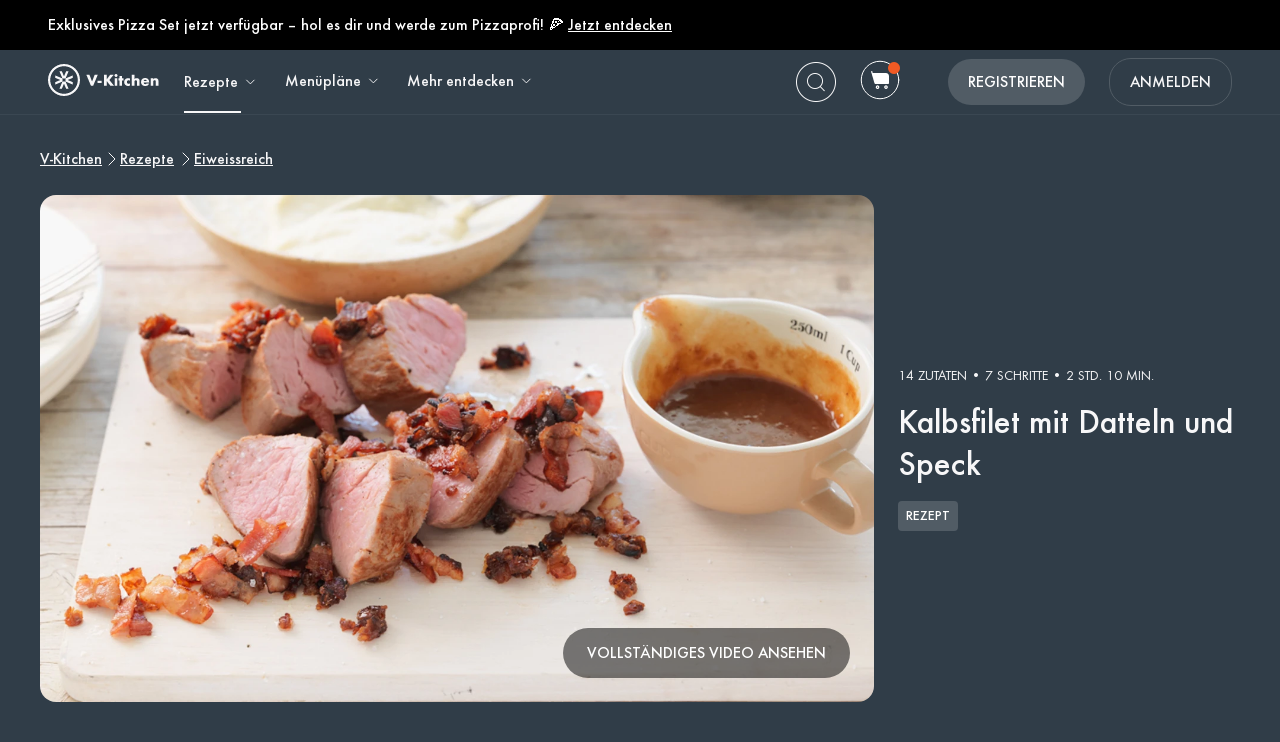

--- FILE ---
content_type: text/html; charset=utf-8
request_url: https://www.v-kitchen.ch/de/recipes/57025/kalbsfilet_mit_datteln_und_speck/
body_size: 67133
content:
<!DOCTYPE html><html class="vzug" lang="de"><head>
  <link rel="preload" href="https://www.v-kitchen.ch/static/css/fonts/Poppins-Regular-latin.9212f6f9860f.woff" as="font" type="font/woff" crossorigin="anonymous">
  <link rel="preload" href="https://www.v-kitchen.ch/static/css/fonts/Poppins-Light-latin.8d91ec1ca2d8.woff2" as="font" type="font/woff2" crossorigin="anonymous">
  <link rel="preload" href="https://www.v-kitchen.ch/static/css/fonts/Poppins-Bold-latin.25b0e113ca7c.woff2" as="font" type="font/woff2" crossorigin="anonymous">
  <link rel="preload" href="https://www.v-kitchen.ch/static/css/fonts/Poppins-ExtraBold-latin.af4d371a1027.woff2" as="font" type="font/woff2" crossorigin="anonymous">
  <link rel="preload" href="https://www.v-kitchen.ch/static/css/fonts/Montserrat-SemiBoldItalic.d41c0a341637.ttf" as="font" type="font/ttf" crossorigin="anonymous">
  <link rel="preload" href="https://www.v-kitchen.ch/static/css/fonts/Montserrat-MediumItalic.2e7c02a0a4a5.ttf" as="font" type="font/ttf" crossorigin="anonymous">
  <script src="https://www.v-kitchen.ch/static/js/jquery.min.c9f5aeeca3ad.js"></script>
  <meta charSet="utf-8"/><meta name="viewport" content="width=device-width, initial-scale=1"/><title>Kalbsfilet mit Datteln und Speck</title><meta property="og:title" content="Kalbsfilet mit Datteln und Speck"/><meta property="og:description" content="➤ Kalbsfilet mit Datteln und Speck ▷ Ein besonders eiweissreiches Gericht ▷ Echtes Restaurantgefühl für Zuhause ▷ Jetzt mit Schritt-für-Schritt Anleitung"/><meta property="og:type" content="article"/><meta property="og:image" content="https://www.v-kitchen.ch/recipe/705ea6c8-38d7-4528-b668-5ce26fe938ba.jpg?d=1200x560"/><meta property="og:url" content="https://www.v-kitchen.ch/de/recipes/57025/kalbsfilet_mit_datteln_und_speck/"/><meta property="og:site_name" content="V-Kitchen"/><meta property="og:video" content="https://www.youtube.com/embed/F5VP1RiBqpc"/><meta name="format-detection" content="telephone=no"/><meta property="title" content="Kalbsfilet mit Datteln und Speck"/><meta name="title" content="Kalbsfilet mit Datteln und Speck"/><meta property="description" content="➤ Kalbsfilet mit Datteln und Speck ▷ Ein besonders eiweissreiches Gericht ▷ Echtes Restaurantgefühl für Zuhause ▷ Jetzt mit Schritt-für-Schritt Anleitung"/><meta name="description" content="➤ Kalbsfilet mit Datteln und Speck ▷ Ein besonders eiweissreiches Gericht ▷ Echtes Restaurantgefühl für Zuhause ▷ Jetzt mit Schritt-für-Schritt Anleitung"/><meta name="keywords" content="Ohne Schalentiere,Eiweissreich,Glutenfrei,Familienfeier,Sous-Vide,Abendessen,Silvester,Hauptgericht,Rindfleisch,Schweizerisch,Weihnachten,Seelennahrung,Für das Wochenende,Ohne Soja,Getreidefrei,Ohne Erdnüsse,Ohne Fisch,Ohne Ei,Ohne Baumnüsse,Thanksgiving,Mittel,Salzarm,Ohne Tomaten,Stabmixer,Herd"/><meta name="robots" content="index,follow"/><link rel="canonical" href="https://www.v-kitchen.ch/de/recipes/57025/kalbsfilet_mit_datteln_und_speck/"/><script type="application/ld+json">{"@context":"https://schema.org/","@type":"Recipe","name":"Kalbsfilet mit Datteln und Speck","image":"https://www.v-kitchen.ch/recipe/705ea6c8-38d7-4528-b668-5ce26fe938ba.jpg","author":{"@type":"Person","name":"V-ZUG Gourmet Academy"},"datePublished":"2024-08-16T05:00:55.000Z","description":"Mit diesem Rezept fühlst du dich wie im Restaurant. Die süsse der Datteln passt perfekt zum salzigen Speck und dem Kalbsfilet. Mit einer kleinen Sauce kannst du das ganze Gericht abrunden.<br><br>\n<b>FOOD FACTS</b><br>\nVita Score &nbsp;&nbsp;&nbsp;&nbsp;&nbsp;&nbsp;🙁 &nbsp; Unterdurchschnittlich<br>\nKlima Score &nbsp;&nbsp;&nbsp;🙁 &nbsp; 14113 g CO₂äq<br>\nWasserbilanz &nbsp;😀 &nbsp; 33.2 Liter","totalTime":"PT7800.0S","recipeYield":4,"recipeCuisine":["Swiss"],"recipeCategory":["Ohne Schalentiere","Eiweissreich","Glutenfrei","Familienfeier","Sous-Vide","Silvester","Hauptgericht","Weihnachten","Seelennahrung","Für das Wochenende","Ohne Soja","Getreidefrei","Ohne Erdnüsse","Ohne Fisch","Ohne Ei","Ohne Baumnüsse","Mittel","Salzarm","Ohne Tomaten","Stabmixer","Herd"],"recipeIngredient":["800 Gramm Kalbsfilet","8 Zweig Thymian, frisch","2 Esslöffel Öl","100 Gramm Frühstücksspeck","50 Gramm Dattel","wenig Salz","wenig Pfeffer, schwarz, gemahlen","2  Schalotte","200 Milliliter Weisswein","1  Lorbeerblatt","400 Milliliter Kalbsfond","60 Gramm Butter","wenig Salz","wenig Pfeffer, schwarz, gemahlen"],"ingredients":["800 Gramm Kalbsfilet","8 Zweig Thymian, frisch","2 Esslöffel Öl","100 Gramm Frühstücksspeck","50 Gramm Dattel","wenig Salz","wenig Pfeffer, schwarz, gemahlen","2  Schalotte","200 Milliliter Weisswein","1  Lorbeerblatt","400 Milliliter Kalbsfond","60 Gramm Butter","wenig Salz","wenig Pfeffer, schwarz, gemahlen"],"keywords":"Ohne Schalentiere,Eiweissreich,Glutenfrei,Familienfeier,Sous-Vide,Abendessen,Silvester,Hauptgericht,Rindfleisch,Schweizerisch,Weihnachten,Seelennahrung,Für das Wochenende,Ohne Soja,Getreidefrei,Ohne Erdnüsse,Ohne Fisch,Ohne Ei,Ohne Baumnüsse,Thanksgiving,Mittel,Salzarm,Ohne Tomaten,Stabmixer,Herd","nutrition":{"@type":"NutritionInformation","calories":"179 calories","proteinContent":"11.3 g","fatContent":"12.2 g","carbohydrateContent":"3.4 g","sodiumContent":"159.9 mg","saturatedFatContent":"4.6 g","transFatContent":"0.2 g","cholesterolContent":"42.2 mg","fiberContent":"0.3 g","sugarContent":"2.6 g","unsaturatedFatContent":"6.5 g"},"recipeInstructions":[{"@type":"HowToStep","text":"Kalbsfilet: Das Kalbsfilet (800 Gramm) mit dem Thymian, frisch (8 Zweige) in einen Vakuumierbeutel geben und auf Stufe 3 vakuumieren. Den Vakuumierbeutel in den gelochten Garbehälter legen und in den kalten Ofen zum Garen schieben."},{"@type":"HowToStep","text":"Das Ganze bei 54 °C mit Vacuisine für 1 Stunde 20 Minuten garen."},{"@type":"HowToStep","text":"In der Zwischenzeit die Dattel (50 Gramm) entsteinen und zusammen mit dem Frühstücksspeck (100 Gramm) in Streifen schneiden."},{"@type":"HowToStep","text":"Als nächstes das Filet aus dem Vakuumierbeutel nehmen und trocken tupfen. Dann das Öl (2 Esslöffel) in eine Pfanne geben, Filet im heissen Öl rundherum kurz anbraten und mit Salz (wenig) und Pfeffer, schwarz, gemahlen (wenig) würzen."},{"@type":"HowToStep","text":"Anschliessend die Speck- und Dattelstreifen zum Filet in die Pfanne geben und mitbraten."},{"@type":"HowToStep","text":"Fleisch zugedeckt etwas ruhen lassen, später aufschneiden und mit dem Speck, den Datteln und der Weissweinsauce servieren."},{"@type":"HowToStep","text":"Weissweinsauce: Schalotte (2) schälen und in kleine Würfel schneiden. Den Weisswein (200 ml) zusammen mit den Schalotten und Lorbeerblatt (1) in eine Pfanne geben und um die Hälfte einkochen lassen. Danach den Kalbsfond (400 ml) hinzufügen und alles zusammen auf ca. 300 ml einkochen. Zum Schluss die Butter (60 Gramm) zugeben, Lorbeerblatt entfernen mit Salz (wenig) und Pfeffer, schwarz, gemahlen (wenig) würzen und mit einem Stabmixer pürieren."}]}</script><link rel="preload" as="image" imageSrcSet="https://www.v-kitchen.ch/recipe/705ea6c8-38d7-4528-b668-5ce26fe938ba.jpg?d=328x190 320w, https://www.v-kitchen.ch/recipe/705ea6c8-38d7-4528-b668-5ce26fe938ba.jpg?d=375x375 375w, https://www.v-kitchen.ch/recipe/705ea6c8-38d7-4528-b668-5ce26fe938ba.jpg?d=704x560 750w, https://www.v-kitchen.ch/recipe/705ea6c8-38d7-4528-b668-5ce26fe938ba.jpg?d=1200x560 1200w, https://www.v-kitchen.ch/recipe/705ea6c8-38d7-4528-b668-5ce26fe938ba.jpg?d=1408x1120 1440w, https://www.v-kitchen.ch/recipe/705ea6c8-38d7-4528-b668-5ce26fe938ba.jpg?d=1408x1120 2400w" imageSizes="100vw" fetchpriority="high"/><meta name="next-head-count" content="20"/><link rel="preload" href="https://www.v-kitchen.ch/next-assets/_next/static/css/c5ff8ac07190a27d.css" as="style"/><link rel="stylesheet" href="https://www.v-kitchen.ch/next-assets/_next/static/css/c5ff8ac07190a27d.css" data-n-g=""/><link rel="preload" href="https://www.v-kitchen.ch/next-assets/_next/static/css/71da9e24beb389a8.css" as="style"/><link rel="stylesheet" href="https://www.v-kitchen.ch/next-assets/_next/static/css/71da9e24beb389a8.css" data-n-p=""/><noscript data-n-css=""></noscript><script defer="" nomodule="" src="https://www.v-kitchen.ch/next-assets/_next/static/chunks/polyfills-42372ed130431b0a.js"></script><script src="https://www.v-kitchen.ch/next-assets/_next/static/chunks/webpack-854a9dc36f8c0539.js" defer=""></script><script src="https://www.v-kitchen.ch/next-assets/_next/static/chunks/framework-856dbb57b8d88637.js" defer=""></script><script src="https://www.v-kitchen.ch/next-assets/_next/static/chunks/main-170b8c983fdcf34d.js" defer=""></script><script src="https://www.v-kitchen.ch/next-assets/_next/static/chunks/pages/_app-e8862a69c2308887.js" defer=""></script><script src="https://www.v-kitchen.ch/next-assets/_next/static/chunks/997-6c2c0ea2872c537f.js" defer=""></script><script src="https://www.v-kitchen.ch/next-assets/_next/static/chunks/724-3b1785d2ba884d5f.js" defer=""></script><script src="https://www.v-kitchen.ch/next-assets/_next/static/chunks/44-7b5a1c7e6254f159.js" defer=""></script><script src="https://www.v-kitchen.ch/next-assets/_next/static/chunks/377-a5c30234dc0c974c.js" defer=""></script><script src="https://www.v-kitchen.ch/next-assets/_next/static/chunks/737-503658609d9649c8.js" defer=""></script><script src="https://www.v-kitchen.ch/next-assets/_next/static/chunks/593-118d6c7e1f41408a.js" defer=""></script><script src="https://www.v-kitchen.ch/next-assets/_next/static/chunks/pages/recipes/%5Bid%5D-a61360b6e27caf07.js" defer=""></script><script src="https://www.v-kitchen.ch/next-assets/_next/static/kQ22_snCwb4p_Qrt7cfMC/_buildManifest.js" defer=""></script><script src="https://www.v-kitchen.ch/next-assets/_next/static/kQ22_snCwb4p_Qrt7cfMC/_ssgManifest.js" defer=""></script><style>.data-ant-cssinjs-cache-path{content:"";}</style>
  
<style amp-custom>
  
    



/* The following p_include "styles/theme/theme.css" will override these css var in some partner theme. */
:root {
    --error-color: #FF283F;
    --accent-color: #F4B846;
    --accent-hover-color: #F4B846D6;
    --accent-pressed-color: #F4B846A3;
    --premium-color: #007070;
    --premium-hover-color: #007070D6;
    --premium-pressed-color: #007070A3;

    --walmart-color: #3372C7;
    --walmart-hover-color: #437DCB;
    --walmart-pressed-color: #749FD9;
    --amazon-color: #7BAA40;
    --instacart-color: #43B02A;
    --amazon-marketplace-color: #ff9900;
    --kroger-color: #4471B7;
    --target-color: #CC0000;
    --rewe-color: #D11720;
    --whole-foods-color: #006F46;

    --ai-bg-color: #EBF0FD;
    --ai-color: #6841EA;

    --border: 1px solid var(--secondary-bg-color);
    --border-active: 1px solid var(--primary-text-color);
    --card-border: 1px solid var(--primary-text-color);

    --pill-bg-color: var(--primary-btn-color);

    --tip-radius: 8px;
    --label-radius: 4px;
    --button-radius: 32px;
    --grocery-card-radius: 8px 8px 16px 16px;
    --input-container-radius: 32px;

    --card-radius: 16px;
    --card-shadow: 0px 2px 16px rgba(0, 0, 0, 0.12);
    --card-shadow-hover: 0px 2px 16px rgba(0, 0, 0, 0.24);

    --grocery-swap-color: var(--walmart-color);
}

:root {
    --primary-btn-color: #515C65;
    --primary-btn-hover-color: #6D767E;
    --primary-btn-pressed-color: #899096;

    --primary-bg-color: #303D48;
    --primary-bg-hover-color: #515C65;
    --primary-bg-pressed-color: #727B83;

    --primary-text-color: #F7F7F8;
    --primary-text-hover-color: #E3E3E4;
    --primary-text-pressed-color: #CFCFD0;

    --primary-icon-color: #F7F7F8;
    --primary-icon-hover-color: #E3E3E4;
    --primary-icon-pressed-color: #CFCFD0;

    --primary-attach-text-color: #FFFFFF;
    --primary-attach-text-hover-color: #515C65;
    --primary-attach-text-pressed-color: #727B83;

    --primary-attach-icon-color: #303D48;
    --primary-attach-icon-hover-color: #515C65;
    --primary-attach-icon-pressed-color: #727B83;

    --primary-shadow-color: #00000099;

    --primary-label-color: #FFFFFF;
    --primary-label-hover-color: #EBEBEB;
    --primary-label-pressed-color: #D6D6D6;

    --secondary-header-color: #B4B9BD;
    --secondary-header-hover-color: #C0C4C8;
    --secondary-header-pressed-color: #CCCFD2;

    --secondary-inactive-color: #4A5259;
    --secondary-inactive-hover-color: #676E74;
    --secondary-inactive-pressed-color: #84898E;

    --secondary-placeholder-color: #3E464D;
    --secondary-placeholder-hover-color: #5D6469;
    --secondary-placeholder-pressed-color: #7C8186;

    --secondary-bg-color: #3A4752;
    --secondary-bg-hover-color: #5A646E;
    --secondary-bg-pressed-color: #798289;

    --tertiary-input-color: #49545E;
    --tertiary-input-hover-color: #666F78;
    --tertiary-input-pressed-color: #838B92;

    --tertiary-bg-color: #49545E;
    --tertiary-bg-hover-color: #666F78;
    --tertiary-bg-pressed-color: #838B92;

    --tertiary-black-overlay: rgba(0, 0, 0, 0.6);
    --tertiary-white-overlay: rgba(255, 255, 255, 0.6);

    --gradient-start-color: rgba(48, 61, 72, 0);

    --error-color: #F15A24;
    --error-hover-color: #F37447;
    --error-pressed-color: #F58F6A;

    --highlight-color: #000000;
    --highlight-hover-color: #292929;
    --highlight-pressed-color: #3D3D3D;

    --premium-color: #F7F7F8;
    --premium-hover-color: #E3E3E4;
    --premium-pressed-color: #CFCFD0;

    --accent-color: #F5A623;
    --accent-hover-color: #F7B446;
    --accent-pressed-color: #F8C269;

    --walmart-color: #096FD4;
    --walmart-hover-color: #3086DB;
    --walmart-pressed-color: #589DE2;

    --primary-font-family: "ZUGFutura-Medium", "Noto Sans SC", sans-serif;
    --secondary-font-family: "ZUGFutura-Book", monospace, sans-serif;

    --banner-font-size: 34px;
    --banner-line-height: 42px;
    --banner-font-weight: 500;

    --h1-font-size: 26px;
    --h1-line-height: 34px;
    --h1-font-weight: 500;

    --h2-font-size: 22px;
    --h2-line-height: 30px;
    --h2-font-weight: 500;

    --h3-font-size: 20px;
    --h3-line-height: 28px;
    --h3-font-weight: 500;

    --b1-font-size: 18px;
    --b1-line-height: 26px;
    --b1-font-weight: 500;

    --b2-font-size: 18px;
    --b2-line-height: 24px;
    --b2-font-weight: 400;

    --b3-font-size: 16px;
    --b3-line-height: 24px;
    --b3-font-weight: 500;

    --b4-font-size: 14px;
    --b4-line-height: 22px;
    --b4-font-weight: 500;

    --b5-font-size: 14px;
    --b5-line-height: 22px;
    --b5-font-weight: 400;

    --caption-font-size: 14px;
    --caption-line-height: 22px;
    --caption-font-weight: 400;

    --caption-content-font-size: 14px;
    --caption-content-line-height: 22px;
    --caption-content-font-weight: 400;

    --caption-button-font-size: 14px;
    --caption-button-line-height: 22px;
    --caption-button-font-weight: 400;

    --button-title-font-size: 16px;
    --button-title-line-height: 24px;
    --button-title-font-weight: 500;

    --border-active: 1px solid var(--primary-btn-color);
    --card-border: 1px solid var(--accent-color);

    --pill-bg-color: var(--accent-color);

    --submit-button-width: calc(100vw - 32px);

    --progress-bar-bg: var(--accent-color);
}

@media (min-width: 1220px) {
    :root {
        --banner-font-size: 48px;
        --banner-line-height: 56px;

        --h1-font-size: 34px;
        --h1-line-height: 42px;

        --h2-font-size: 26px;
        --h2-line-height: 34px;

        --h3-font-size: 22px;
        --h3-line-height: 30px;

        --b1-font-size: 20px;
        --b1-line-height: 28px;

        --b2-font-size: 18px;
        --b2-line-height: 28px;

        --b5-font-size: 12px;
        --b5-line-height: 22px;

        --submit-button-width: 390px;
    }
}
/* This is empty to allow override when using p_include template tag. */

html {
    scroll-behavior: smooth;
}

a {
    text-decoration: none;
    -webkit-tap-highlight-color: transparent;
}

h1, h2, h3, h4, h5 {
    margin: 0;
}

.noscroll {
    overflow: hidden;
}

amp-img.cover-img img {
    -o-object-fit: cover;
    object-fit: cover;
}

amp-img.fill-img img {
    -o-object-fit: contain;
    object-fit: contain;
}

.tap-transparent {
    -webkit-tap-highlight-color: transparent;
}

.underline {
    text-decoration: underline;
    text-decoration-color: var(--primary-text-color);
}

.nowrap {
    white-space: nowrap;
}

.width-100 {
    width: 100%;
}

.height-100 {
    height: 100%;
}

.margin-top-24 {
    margin-top: 24px
}

amp-img {
    -webkit-user-select: none;
    -moz-user-select: none;
    -ms-user-select: none;
    user-select: none;
}

.not-select {
    -webkit-user-select: none;
    -moz-user-select: none;
    -ms-user-select: none;
    user-select: none;
}

.flex {
    display: flex;
}

.inline-block {
    display: inline-block;
}

.fill {
    position: absolute;
    top: 0;
    left: 0;
    bottom: 0;
    right: 0;
}

.raw-fill-img {
    display: block;
    width: 0;
    height: 0;
    margin: auto;
    border: none;
    padding: 0;
    max-height: 100%;
    max-width: 100%;
    min-height: 100%;
    min-width: 100%;
    object-fit: cover;
}

.text-center {
    text-align: center;
}

.border-box {
    box-sizing: border-box;
}

.flex-column {
    flex-direction: column;
}

.flex-wrap {
    flex-wrap: wrap;
}

.flex-1 {
    flex: 1;
}

.pointer {
    cursor: pointer;
}

.justify-center {
    justify-content: center;
}

.justify-between {
    justify-content: space-between;
}

.justify-start {
    justify-content: flex-start;
}

.justify-end {
    justify-content: flex-end;
}

.align-center {
    align-items: center;
}

.align-start {
    align-items: flex-start;
}

.align-end {
    align-items: flex-end;
}

.flex-center {
    justify-content: center;
    align-items: center;
}

.hide {
    display: none;
}

.no-outline {
    outline: none;
}

.no-border {
    border: none;
}

.rel {
    position: relative;
}
.abs {
    position: absolute;
}
.sticky {
    position: sticky;
}
.abs-full {
    top: 0;
    bottom: 0;
    left: 0;
    right: 0;
}

input[type="text"] {
    -webkit-appearance: none;
}

input {
    overflow: visible;
}

amp-social-share {
    outline: none;
}

.amp-carousel-button {
    cursor: pointer;
}

.invisible {
    opacity: 0;
}

.hide-scroll-bar ::-webkit-scrollbar{
    display: none;
    -webkit-appearance: none;
    width: none;
    height: none;
}

.amp-img-container {
    position: relative;
    overflow: hidden;
}


@font-face {
    font-family: "ZUGFutura-Book";
    font-style: normal;
    font-display: swap;
    font-weight: 400;
    src: url(https://www.v-kitchen.ch/static/css/fonts/ZUGFutura-Book.445697a423e6.ttf) format("truetype");
}
@font-face {
    font-family: "ZUGFutura-Medium";
    font-style: normal;
    font-display: swap;
    font-weight: 500;
    src: url(https://www.v-kitchen.ch/static/css/fonts/ZUGFutura-Medium.c7271e7619de.ttf) format("truetype");
}

/* partnerize icon */
/* This two css can change icon color depend on primary icon color in partner's theme.css file */
/* It will only use for single color icons */
/* It will use drop-shadow to copy the icon and change its color, then move origin icon to top left and hide */
/* How to use */
/* 1. Add partnerize-icon-container in the icon's parent element class field */
/* 2. Add partnerize-icon in icon element class field */
/* 3. Add --icon-width: <icon-width>; and --icon-height: <icon-height>; in icon element style field */

.partnerize-icon-container {
    overflow: hidden;
}
.partnerize-icon {
    filter: drop-shadow(var(--icon-width) var(--icon-height) var(--primary-icon-color));
    transform: translateX(calc(0px - var(--icon-width))) translateY(calc(0px - var(--icon-height)));
}
/* This is use for only Safari */
/* Safari will hide the icon's shadow together when we hide the origin image */
/* So we make the border 1px bigger and move shadow back 1px in order to hide the origin image but keep its shadow */
/* 'will-change' will tell Safari the icon will have a chage by filter, so Safari can optimize on it */
/* use 'will-change' only necessary, it will take more resource to render a page */
_::-webkit-full-page-media, _:future, :root .partnerize-icon {
    filter: drop-shadow(calc(var(--icon-width) + 1px) calc(var(--icon-height) + 1px) var(--primary-icon-color));
    border-right: 1px solid transparent;
    border-bottom: 1px solid transparent;
    will-change: filter;
}

body {
    font-family: var(--primary-font-family);
    background-color: var(--primary-bg-color);
    color: var(--primary-text-color);
    margin: 0;
}

.button {
    text-decoration: none;
    -webkit-tap-highlight-color: transparent;
    -webkit-appearance: none;
    cursor: pointer;
    outline: none;
    -webkit-user-select: none;
    -moz-user-select: none;
    -ms-user-select: none;
    user-select: none;
    font-family: var(--primary-font-family);
}

.text-primary-color {
    color: var(--primary-text-color);
}

.bg-primary-color {
    background-color: var(--primary-bg-color);
}

.button-primary-color {
    background-color: var(--primary-btn-color);
}

.attach-text-primary-color {
    color: var(--primary-attach-text-color);
}

.error-color {
    color: var(--error-color);
}

.plus-color {
    color: var(--premium-color);
}

.bg-plus-color {
    background-color: var(--premium-color);
}

.secondary-color {
    color: var(--secondary-header-color);
}

.placeholder-color {
    color: var(--secondary-placeholder-color);
}

.bg-secondary-color {
    background-color: var(--secondary-bg-color);
}

.main-color {
    color: var(--primary-text-color);
}

.main-color.plus {
    color: var(--premium-color);
}

.bg-main-color {
    background-color: var(--primary-bg-color);
}

.bg-main-color.plus {
    background-color: var(--premium-color);
}

.box-container {
    width: 100%;
    margin: 0 auto;
    max-width: 1200px;
    min-width: 328px;
}

.font-banner {
    font-size: var(--banner-font-size);
    line-height: var(--banner-line-height);
    font-weight: var(--banner-font-weight);
}
.h1 {
    font-size: var(--h1-font-size);
    line-height: var(--h1-line-height);
    font-weight: var(--h1-font-weight);
}
.h2 {
    font-size: var(--h2-font-size);
    line-height: var(--h2-line-height);
    font-weight: var(--h2-font-weight);
}
.h3 {
    font-size: var(--h3-font-size);
    line-height: var(--h3-line-height);
    font-weight: var(--h3-font-weight);
}
.body-1 {
    font-size: var(--b1-font-size);
    line-height: var(--b1-line-height);
    font-weight: var(--b1-font-weight);
}
.body-2 {
    font-size: var(--b2-font-size);
    line-height: var(--b2-line-height);
    font-weight: var(--b2-font-weight);
}
.body-3 {
    font-size: var(--b3-font-size);
    line-height: var(--b3-line-height);
    font-weight: var(--b3-font-weight);
}
.body-4 {
    font-size: var(--b4-font-size);
    line-height: var(--b4-line-height);
    font-weight: var(--b4-font-weight);
}
.body-5 {
    font-size: var(--b5-font-size);
    line-height: var(--b5-line-height);
    font-weight: var(--b5-font-weight);
}
.caption-tag, .caption-content, .caption-button {
    font-family: var(--secondary-font-family);
}
.caption-tag {
    font-size: var(--caption-font-size);
    line-height: var(--caption-line-height);
    font-weight: var(--caption-font-weight);
}
.caption-content {
    font-size: var(--caption-content-font-size);
    line-height: var(--caption-content-line-height);
    font-weight: var(--caption-content-font-weight);
}
.caption-button {
    font-size: var(--caption-button-font-size);
    line-height: var(--caption-button-line-height);
    font-weight: var(--caption-button-font-weight);
}
.caption-tag {
    text-transform: uppercase;
}
.caption-button {
    text-transform: uppercase;
    text-decoration: underline;
}
.button-title {
    font-size: var(--button-title-font-size);
    line-height: var(--button-title-line-height);
    font-weight: var(--button-title-font-weight);
    text-transform: uppercase;
}

.sc-button {
    padding: 12px 32px;
    align-items: center;
    background-color: var(--primary-btn-color);
    border-radius: 22px;
    color: var(--primary-attach-text-color);
    font-size: var(--button-title-font-size);
    line-height: var(--button-title-line-height);
    font-weight: var(--button-title-font-weight);
    white-space: nowrap;
}

.wrapper {
    padding-left: 16px;
    padding-right: 16px;
}

.container {
    width: 100%;
    max-width: 1200px;
}
.primary-hover:hover {
    opacity: 0.76;
}
.primary-hover:active {
    opacity: 0.52;
}

.primary-bg-hover:hover {
    opacity: 0.84;
}
.primary-bg-hover:active {
    opacity: 0.64;
}

.primary-button {
    cursor: pointer;
    outline: none;
    border-radius: var(--button-radius);
    text-align: center;
    color: var(--primary-attach-text-color);
    background-color: var(--primary-btn-color);
}
.primary-button:hover {
    background-color: var(--primary-btn-hover-color);
}
.primary-button:active {
    background-color: var(--primary-btn-pressed-color);
}
.primary-button:disabled {
    background-color: var(--secondary-inactive-color);
    border: none;
}

.primary-icon-button {
    border-radius: 50px;
    padding: 8px;
    display: flex;
    justify-content: center;
    align-items: center;
}
.secondary-button {
    justify-content: center;
    align-items: center;
    border-radius: 22px;
    border: var(--border-active);
    color: var(--primary-text-color);
    background-color: var(--primary-bg-color);
}
.primary-icon-button:hover, .secondary-button:hover {
    background-color: var(--primary-bg-hover-color);
}
.primary-icon-button:active, .secondary-button:active {
    background-color: var(--primary-bg-pressed-color);
}

.highlight-button {
    justify-content: center;
    align-items: center;
    border-radius: 22px;
    background-color: #FFFFFF;
}
.highlight-button:hover {
    background-color: #FFFFFFC2;
}
.highlight-button:active {
    background-color: #FFFFFF85;
}

.walmart-button {
    border-radius: 22px;
    background-color: var(--walmart-color);
}
.walmart-button:hover {
    background-color: var(--walmart-hover-color);
}
.walmart-button:active {
    background-color: var(--walmart-pressed-color);
}

.hover-scale-card .hover-img, .hover-scale, .hover-translate-card {
    transition-duration: 0.3s;
}

.hover-scale-card .amp-img-container, .hover-scale-long-card .amp-img-container {
    mask-image: linear-gradient(white, black);
    -webkit-mask-image: -webkit-radial-gradient(white, black);
}

.hover-scale-long-card .hover-img {
    transition-duration: 1s;
}

.hover-scale-card:active .hover-img, .hover-scale-long-card:active .hover-img, .hover-scale:active {
    -webkit-transform: scale(1.2);
    transform: scale(1.2);
}

.hover-scale-card:hover .hover-img, .hover-scale-long-card:hover .hover-img, .hover-scale:hover {
    -webkit-transform: scale(1.2);
    transform: scale(1.2);
}

.hover-scale-card:focus .hover-img, .hover-scale-long-card:focus .hover-img, .hover-scale:focus {
    -webkit-transform: scale(1.2);
    transform: scale(1.2);
}

.hover-translate-card:active, .hover-translate-card:hover, .hover-translate-card:focus {
    transform: translateY(-4px);
    box-shadow: var(--card-shadow-hover);
}

@media (min-width: 730px) and (max-width: 1219px) {
    .wrapper {
        padding-left: 32px;
        padding-right: 32px;
    }
}

/* desktop only */
@media screen and (min-width: 1220px) {
    .wrapper {
        padding-left: 48px;
        padding-right: 48px;
    }
}

/* tablet and mobile */
@media screen and (max-width: 1219px) {
    .desktop-only {
        display: none;
    }
}

/* mobile only */
@media screen and (max-width: 729px) {
    .not-mobile-only {
        display: none;
    }
    .tablet-only {
        display: none;
    }
}

/* desktop only */
@media screen and (min-width: 1220px) {
    .not-desktop-only {
        display: none!important;
    }
    .tablet-only {
        display: none!important;
    }
}

/* desktop and tablet */
@media screen and (min-width: 730px) {
    .mobile-only {
        display: none;
    }
    .primary-icon-button:active, .secondary-button:active {
        background-color: var(--primary-bg-pressed-color);
    }
}

/* dummy legacy */
.black {
    color: black;
}

.white {
    color: white;
}

.light {
    font-weight: 300;
}

.bold {
    font-weight: bold;
}

.bolder {
    font-weight: 800;
}

[data-no-webview-link] > * {
	pointer-events: none;
}

.i-amphtml-carousel-scroll {
    scrollbar-width: none;
}
b {
    font-weight: bold;
}
.caption-tag {
    text-transform: capitalize;
}
.body-2, .body-5 {
    font-family: var(--secondary-font-family);
}


.banner-box {
    width: 593px;
    height: 335px;
    position: relative;
    background-color: var(--primary-bg-color);
    border-radius: 16px;
    box-sizing: border-box;
    padding: 48px 48px 24px 48px;
}

.banner-box .body-1 {
    text-decoration: underline;
    margin-top: 24px;
    margin-bottom: 24px;
    display: block;
}

#banner-picker-close {
    position: absolute;
    right: 24px;
    top: 24px;
}

@media (max-width: 729px) {
    .banner-box {
        height: 100vh;
        border-radius: 0;
        padding: 64px 24px 24px 32px;
    }
}


header {
    background-color: var(--primary-bg-color);
    position: sticky;
    z-index: 5;
    top: -50px;
    left: 0;
    right: 0;
    box-shadow: inset 0px -1px 0px var(--secondary-bg-color);
}

header.top-0 {
    top: 0;
}

nav.box-container {
    height: 64px;
}
.header-banner {
    height: 50px;
    background-color: black;
    color: white;
}

.header-banner a {
    text-decoration: underline;
    cursor: pointer;
    color: white;
}
.nav-logo {
    margin-right: 24px;
}

.nav-logo img {
    vertical-align: middle;
}
.navs a {
    color: var(--primary-text-color);
}
.nav-button {
    margin-right: 24px;
}
.nav-button .sub-arrow-down {
    margin-left: 4px;
    width: 16px;
    height: 16px;
}

.nav-search-button:hover, .nav-grocery-button:hover, .nav-save-button:hover {
    background-color: var(--primary-bg-hover-color);
    border-radius: 32px;
}

.nav-search-button:active, .nav-grocery-button:active, .nav-save-button:active {
    background-color: var(--primary-bg-pressed-color);
    border-radius: 32px;
}

.nav-item {
    height: 62px;
    border-bottom: 2px solid transparent;
    display: flex;
    align-items: center;
}
.nav-item:hover {
    color: var(--primary-text-hover-color);
}
.nav-item:active {
    color: var(--primary-text-pressed-color);
}
.nav-item.active {
    position: relative;
    border-bottom: 2px solid var(--primary-text-color);
}
.short-border.nav-item.active {
    border-bottom: unset;
}
.short-border.nav-item.active::after {
    content: "";
    position: absolute;
    left: 0;
    bottom: 0;
    width: calc(100% - 20px);
    height: 2px;
    background-color: var(--primary-text-color);
}

#category-sub-nav-wrap {
    position: absolute;
    display: block;
    left: 0;
    width: 100%;
    z-index: -1;
    overflow: hidden;
    box-shadow: 0px 10px 70px 0px #00000026;
    max-height: 0px;
    -webkit-transition: max-height 0.1s;
    transition: max-height 0.1s;
    border-radius: 0px 0px 16px 16px;
    background-color: var(--primary-bg-color);
}

#nav-recipe:hover + #category-sub-nav-wrap {
    max-height: 464px;
    -webkit-transition: all 0.1s;
    transition: all 0.1s;
}

#category-sub-nav {
    padding-top: 24px;
    padding-bottom: 24px;
    background-color: var(--primary-bg-color);
}

#category-sub-nav .category-column {
    display: flex;
    flex-direction: column;
    width: 164px;
    border-left: 1px solid var(--secondary-bg-color);
    padding-left: 16px;
}

#category-sub-nav .category-column:nth-child(1) {
    border: none;
    padding-left: 0;
}


#category-sub-nav .category-title {
    margin-bottom: 16px;
}

#category-sub-nav .tag {
    margin-bottom: 8px;
    color: var(--secondary-header-color);
}

#category-sub-nav .tag:hover {
    opacity: 0.76;
    text-decoration: underline;
}
#category-sub-nav .tag:active {
    opacity: 0.52;
    text-decoration: underline;
}

#desktop-sub-nav {
    position: absolute;
    top: 64px;
    z-index: 3;
    opacity: 1;
    pointer-events: none;
    overflow: hidden;
    background-color: var(--primary-bg-color);
    max-height: 0;
    -webkit-transition: all 0.1s;
    transition: all 0.1s;
    flex-direction: column;
    margin-left: -16px;
    box-shadow: 0px 12px 20px rgba(0, 0, 0, 0.15);
    border-bottom-left-radius: 16px;
    border-bottom-right-radius: 16px;
}
#desktop-sub-nav:hover, #desktop-sub-nav:focus-within, #nav-explore:hover ~ #desktop-sub-nav, #nav-meal-plans:hover ~ #desktop-sub-nav {
    opacity: 1;
    max-height: 220px;
    pointer-events: all;
    -webkit-transition: all 0.1s;
    transition: all 0.1s;
}
#desktop-sub-nav:hover a, #desktop-sub-nav:focus-within a, #nav-explore:hover ~ #desktop-sub-nav a, #nav-meal-plans:hover ~ #desktop-sub-nav a {
    opacity: 1;
}

#desktop-sub-nav a:active{
    color:  var(--primary-text-pressed-color);
    text-decoration: underline;
}

#desktop-sub-nav a {
    opacity: 0;
    -webkit-transition: opacity 0.1s;
    transition: opacity 0.1s;
    white-space: nowrap;
    display: block;
    padding-top: 8px;
    padding-bottom: 8px;
}
#desktop-sub-nav a[amp-access][amp-access-hide] {
    display: none;
}
#desktop-sub-nav a:first-child {
    margin-top: 16px;
}
#desktop-sub-nav a:last-child {
    margin-bottom: 16px;
}
#desktop-sub-nav .button {
    box-sizing: border-box;
    color: var(--primary-text-color);
    padding-left: 24px;
    padding-right: 24px;
    width: 100%;
    text-align: start;
}
.nav-download {
    padding: 11px 20px;
}
.nav-download.signin, .nav-download.signup{
    margin-left: 24px;
}
.button-group .app-download:active{
    background-color: var(--primary-bg-pressed-color);
}
.button-group .app-download:hover{
    background-color: var(--primary-bg-hover-color);
}
.nav-right {
    margin-left: 36px;
}
.nav-right .nav-search-button .img-container, .nav-search-button .img-container img {
    width: 40px;
    height: 40px;
}
.my-pantry-section-title {
    border: none;
}
.title.my-pantry-section-card {
    margin-top: 0;
}

#hamburger {
    width: 24px;
    height: 24px;
    padding: 3px;
    margin-right: 14px;
    box-sizing: border-box;
}

#hamburger .line {
    position: relative;
    width: 18px;
    height: 1px;
    background-color: var(--primary-text-color);
    transform: rotate(0deg);
    transition: .3s ease-in-out;
}
#hamburger .line:nth-child(2) {
    margin: 7px 0;
}

#hamburger div:nth-child(1) {
    transform-origin: left center;
}

#hamburger div:nth-child(2) {
    transform-origin: left center;
}

#hamburger div:nth-child(3) {
    transform-origin: left center;
}
#hamburger.close .line {
    width: 23px;
}
#hamburger.close div:nth-child(1) {
    transform: rotate(45deg);
}

#hamburger.close div:nth-child(2) {
    width: 0%;
    opacity: 0;
    transition: .1s;
}

#hamburger.close div:nth-child(3) {
    transform: rotate(-45deg);
}

#mobile-menu {
    position: fixed;
    z-index: 99;
    top: 64px;
    height: auto;
    left: 0;
    right: 0;
    bottom: 0;
    background-color: var(--primary-bg-color);
    overflow: scroll;
}

.button-group {
    display: flex;
    width: 100%;
}

#mobile-menu .button-group a {
    width: 100%;
    justify-content: center;
    padding-top: 13px;
    padding-bottom: 13px;
    text-align: center;
    border-radius: 22px;
}


#mobile-menu .signin:active {
    background-color: var(--primary-bg-pressed-color);
    opacity: 1;
    text-decoration: none;
}
#mobile-menu .signup:active {
    background-color: var(--primary-btn-pressed-color);
    opacity: 1;
    text-decoration: none;
}
#mobile-menu .signin:hover {
    background-color: var(--primary-bg-hover-color);
    opacity: 1;
    text-decoration: none;
}
#mobile-menu .signup:hover {
    background-color: var(--primary-btn-hover-color);
    opacity: 1;
    text-decoration: none;
}
#mobile-menu .business-arrow {
    margin-left: 6px;
}

.mobile-sub-navs {
    margin-bottom: 48px;
    padding-bottom: 48px;
}
.mobile-sub-navs.no-border {
    border-bottom: none;
}

.mobile-sub-navs section a {
    color: var(--secondary-header-color);
}

.mobile-sub-navs a {
    color: var(--primary-text-color);
    margin-top: 16px;
}

.mobile-sub-navs a:active {
    color: var(--primary-text-pressed-color);
    text-decoration: underline;
}

.mobile-sub-navs a.error-color {
    color: var(--error-color);
}
.mobile-sub-navs a.error-color:active {
    color: var(--error-color);
    opacity: 0.52;
}

#desktop-account-menu .error-color:hover {
    color: var(--error-color);
    opacity: 0.76;
}
#desktop-account-menu .error-color:active {
    color: var(--error-color);
    opacity: 0.52;
}

.mobile-sub-navs .accordion .title {
    background-color: transparent;
    border: none;
}
.mobile-sub-navs .sticky-button{
    position: fixed;
    bottom: 0;
    height: 90px;
    width: calc(100% - 32px);
    z-index: 9;
}

.nav-arrow-up {
    width: 8px;
    height: 8px;
    margin-right: -20px;
    border-top: var(--border-active);
    border-right: var(--border-active);
    margin-top: 8px;
    transform: rotate(-45deg);
}

.nav-arrow-down {
    width: 8px;
    height: 8px;
    margin-right: -20px;
    border-top: var(--border-active);
    border-right: var(--border-active);
    transform: rotate(135deg);
}
.accordion .nav-click-item {
    display: block;
}
.accordion .nav-click-item[amp-access][amp-access-hide] {
    display: none;
}

.nav-arrow-right {
    width: 8px;
    height: 8px;
    border-top: var(--border-active);
    border-right: var(--border-active);
    transform: rotate(45deg);
}

.mobile-sub-navs .category-column {
    padding-top: 16px;
    padding-bottom: 16px;
}

.category-list {
    display: flex;
    flex-wrap: wrap;
}

.mobile-sub-navs .category-column .tag {
    margin-top: 12px;
    width: 50%;
}

.sub-nav-social {
    margin-top: 72px;
}

.sub-nav-language {
    margin-top: 72px;
}

.sub-nav-social a {
    display: block;
    margin-left: 12px;
    margin-right: 12px;
}

.sub-nav-social .social-group {
    margin-top: 24px;
}

.sub-nav-language .language-group {
    margin-top: 24px;
}

.sub-nav-language a {
    color: var(--primary-text-color);
}

.sub-nav-language .vertical-divider {
    height: 16px;
    width: 1px;
    background-color: var(--primary-icon-color);
    margin-left: 16px;
    margin-right: 16px;
}

nav .user-avatar-container {
    width: 38px;
    height: 38px;
    border-radius: 22px;
    border: var(--border);
    overflow: hidden;
}

nav .avatar-box {
    width: 40px;
    height: 40px;
    display: flex;
    justify-content: center;
    align-items: center;
    margin-left: 24px;
    padding-top: 12px;
    padding-bottom: 12px;
    box-sizing: content-box;
}

#desktop-account-menu {
    position: absolute;
    top: 64px;
    z-index: 3;
    opacity: 1;
    pointer-events: none;
    overflow: hidden;
    background-color: var(--primary-bg-color);
    max-height: 0;
    transition: all 0.2s linear;
    -webkit-transition: all 0.2s linear;
    box-shadow: 0px 12px 20px rgba(0, 0, 0, 0.15);
    border-bottom-left-radius: 16px;
    border-bottom-right-radius: 16px;
    width: 210px;
    margin-left: -80px;
}

#desktop-account-menu .account-menu-grid {
    padding-top: 8px;
    padding-bottom: 8px;
}

#desktop-account-menu .account-menu-grid:last-child {
    border-top: var(--border);
}

#desktop-account-menu:hover {
    opacity: 1;
    max-height: 267px;
    pointer-events: all;
    transition: all 0.2s linear;
    -webkit-transition: all 0.2s linear;
}

#desktop-account-menu:hover a {
    opacity: 1;
}

#desktop-account-menu a:active{
    color:  var(--primary-text-pressed-color);
    text-decoration: underline;
}

#desktop-account-menu:focus-within a {
    opacity: 1;
}

#desktop-avatar-box:hover ~ #desktop-account-menu a {
    opacity: 1;
}

#desktop-avatar-box:hover ~ #desktop-account-menu {
    opacity: 1;
    max-height: 267px;
    pointer-events: all;
    transition: all 0.2s linear;
    -webkit-transition: all 0.2s linear;
}

#desktop-account-menu:focus-within {
    opacity: 1;
    max-height: 267px;
    pointer-events: all;
    transition: all 0.2s linear;
    -webkit-transition: all 0.2s linear;
}

#desktop-account-menu a {
    opacity: 0;
    -webkit-transition: opacity 0.1s;
    transition: opacity 0.1s;
    padding: 8px 16px;
    display: block;
    white-space: nowrap;
}
.nav-search-button {
    margin-right: 24px;
}
.nav-save-button {
    margin-right: 24px;
}
#grocery-list-nav {
    width: 40px;
    height: 40px;
    box-sizing: border-box;
}

#grocery-list-placeholder {
    margin-left: 24px;
}

.cart-indicator {
    position: absolute;
    background-color: var(--error-color);
    width: 12px;
    height: 12px;
    border-radius: 100px;
    top: 0px;
    right: 0px;
}

.cart-indicator[hide] {
    display: none;
}

#header-nav {
    background-color: var(--primary-bg-color);
    border-bottom: solid 1px var(--secondary-bg-color);
}

#header-nav.fixed {
    position: fixed;
    top: 0;
    left: 0;
    right: 0;
    background-color: var(--primary-bg-color);
}

.nav-card:active {
    opacity: 0.7;
}
.mobile-sub-navs .nav-card:active {
    opacity: 1;
}
.mobile-sub-navs .recipe-shadow-section {
    border-radius: 16px;
}

#desktop-sub-nav a:hover, #desktop-account-menu a:hover {
    opacity: 0.76;
    text-decoration: underline;
}
#category-sub-nav-wrap:hover {
    max-height: 464px;
}
.mobile-sub-navs .nav-card {
    position: relative;
    width: 100%;
    border-radius: var(--card-radius);
    box-shadow: var(--card-shadow);
    overflow: hidden;
}
.sunsetfoods.mobile-sub-navs .nav-card {
    box-shadow: none;
    background-color: var(--secondary-bg-color);
}
.nav-card .title {
    position: absolute;
    top: calc(50% - var(--h2-line-height) / 2);
    left: 16px;
    z-index: 2;
    color: var(--primary-text-color);
}
.sunsetfoods .nav-card .title {
    top: calc(50% - 16px);
}

.nav-card-no-amp {
    display: flex;
    aspect-ratio: 342 / 82;
}
.nav-card-no-amp img {
    width: 100%;
}
.mobile-sub-navs amp-accordion .i-amphtml-accordion-header {
    padding-right: 0;
}

@media screen and (min-width: 1220px){
    .nav-logo {
        margin-bottom: 4px;
    }
    .view-all-tags.caption-button {
        color: var(--secondary-header-color);
    }
    .view-all-recipes {
        display: flex;
        justify-content: center;
        margin-top: 48px;
        height: 24px;
    }
    .view-all-tags-wrapper {
        margin-top: 8px;
        display: flex;
        align-items: center;
    }
    .view-all-tags-wrapper a{
        margin-top: unset;
    }
    .view-all-tags-wrapper .view-all-arrow {
        width: 16px;
        height: 16px;
    }
    /* fix button width to reduce CLS */
    .nav-button #nav-recipe {
        min-width: 76.5px;
    }
    .nav-button #nav-meal-plans {
        min-width: 98px;
    }
    .nav-button #my-pantry {
        min-width: 73px;
    }
    .nav-button #nav-explore {
        min-width: 113px;
    }
}

@media screen and (max-width: 1219px) {
    .nav-right .nav-search-button .img-container, .nav-search-button .img-container img {
        width: 32px;
        height: 32px;
    }
    #grocery-list-nav {
        width: 32px;
        height: 32px;
    }
    .nav-search-button {
        margin-right: 16px;
        width: 32px;
        height: 32px;
    }
    .nav-save-button {
        margin-right: 16px;
    }
    #mobile-menu .signup {
        color: var(--primary-attach-text-color);
        flex: 2;
        margin-top: unset;
        box-shadow: 0px 2px 16px 0px #0000001F;
    }
    #mobile-menu .signin {
        flex: 1;
        margin-left: 16px;
        margin-top: unset;
        box-shadow: 0px 2px 16px 0px #0000001F;
        color: var(--primary-btn-color);
    }
    .mobile-sub-navs .download {
        flex: 4;
        margin-left: 16px;
        margin-top: unset;
        box-shadow: 0px 2px 16px 0px #0000001F;
    }
    #mobile-menu .border {
        border: 1px solid var(--primary-btn-color);
    }
    .view-all-tags{
        display: flex;
        margin-top: 24px;
        margin-top: unset;
    }
    .view-all-tags .view-all-arrow {
        width: 16px;
        height: 16px;
    }
    .mobile-sub-navs .view-all-recipes-row {
        margin-top: 8px;
        margin-bottom: 24px;
        display: flex;
        justify-content: center;
    }
    .mobile-sub-navs .view-all-recipes {
        margin-right: 8px;
    }
    .view-all-tags.caption-button {
        color: var(--secondary-header-color);
    }
    amp-accordion>section:not(:last-child) {
        margin-bottom: 16px;
    }
    .explore-more-accordion {
        margin-top: 16px;
    }
}

@media screen and (max-width: 729px) {
    .nav-logo {
        margin-right: 0px;
        margin-bottom: 0px;
    }
    header {
        top: -73px;
    }
    .header-banner {
        height: 73px;
    }
    .nav-search-button {
        margin-right: 16px;
    }
    .nav-save-button {
        margin-right: 16px;
    }
    #grocery-list-nav, .nav-search-button {
        width: 25px;
        height: 25px;
    }
    #grocery-list-placeholder {
        margin-left: 16px;
    }
    .cart-indicator {
        width: 9px;
        height: 9px;
    }
    #cart-script {
        height: 48px;
    }
    nav.box-container {
        height: 48px;
    }
    nav .user-avatar-container {
        width: 28px;
        height: 28px;
    }
    #mobile-menu {
        top: 48px;
        padding-top: 24px;
    }
    .nav-download {
        padding: 6px 14px;
        font-size: 12px;
        white-space: nowrap;
        background-color: var(--primary-btn-color);
        border-radius: 16px;
        color: var(--primary-attach-text-color);
    }
    .nav-right .nav-search-button .img-container, .nav-search-button .img-container img {
        width: 25px;
        height: 25px;
    }
    .nav-search-button:active, .nav-grocery-button:active, .nav-save-button:active {
        background-color: var(--primary-bg-pressed-color);
        border-radius: 32px;
        outline: var(--primary-bg-pressed-color) solid 6px;
    }
    .nav-search-button:hover, .nav-grocery-button:hover, .nav-save-button:hover {
        background-color: var(--primary-bg-hover-color);
        border-radius: 32px;
        outline: var(--primary-bg-hover-color) solid 6px;
    }
    #hamburger .mid-line {
        margin: 6px 0;
    }
    #hamburger .line {
        width: 18px;
    }
    .mobile-sub-navs section a:not(.my-pantry-section-card) {
        text-align: start;
        margin-top: 24px;
    }
    .mobile-sub-navs-separator {
        margin-top: 24px;
    }
    .mobile-sub-navs {
        padding-bottom: 24px;
        margin-bottom: 24px;
    }
    .sub-nav-social {
        margin-top: 48px;
    }
    .sub-nav-language {
        margin-top: 48px;
    }
    .sub-nav-social .social-group {
        margin-top: 16px;
    }

    .sub-nav-language .language-group {
        margin-top: 16px;
    }
}

.mobile-sub-navs a.big-item {
    margin-top: 48px;
}

/* This empty base file is needed because we use partner include in template */

footer {
    background: var(--primary-icon-color);
    padding-top: 72px;
    padding-bottom: 24px;
    color: white;
}

footer .container {
    margin: 0 auto;
}

footer .social {
    margin-top: 48px;
}

.desktop-only.social a {
    display: block;
    margin-right: 16px;
}

.not-desktop-only.social a {
    display: block;
    margin-right: 24px;
}

footer .store {
    margin-top: 48px;
}

.desktop-only.newsletter {
    margin-top: 48px;
}

.footer-legal {
    margin-top: 70px;
}

footer .store .android-link {
    margin-right: 24px;
}

.footer-form .form-title {
    margin-bottom: 16px;
}

.footer-form .submit-button {
    padding: 13px 25px;
}

.footer-form .form-content-box {
    -webkit-box-align: center;
    align-items: center;
}

.footer-form .privacy-policy {
    margin-top: 8px;
}

.footer-form a {
    text-decoration: underline;
}

.footer-directory a {
    color: white;
    white-space: nowrap;
}

.footer-directory a:hover {
    opacity: 0.76;
    text-decoration: underline;
}

.footer-directory a:active {
    opacity: 0.52;
}

.arrow-top {
    display: inline-block;
    width: 7px;
    height: 7px;
    border-top: 1px solid white;
    border-right: 1px solid white;
    -webkit-transform: rotate(-45deg);
    transform: rotate(-45deg);
}

.arrow-down {
    display: inline-block;
    width: 7px;
    height: 7px;
    border-top: 1px solid white;
    border-right: 1px solid white;
    -webkit-transform: rotate(135deg);
    transform: rotate(135deg);
}

.footer-accordion {
    margin-left: -16px;
    margin-right: -16px;
}

.footer-section-header {
    padding-top: 12px;
    padding-bottom: 12px;
    padding-left: 16px;
    padding-right: 16px;
    background-color: var(--primary-icon-color);
}

.footer-accordion-content-container {
    background-color: var(--primary-text-pressed-color);
    padding-left: 16px;
    padding-right: 16px;
    padding-top: 4px;
    padding-bottom: 4px;
}

.footer-accordion-content-container .footer-link {
    padding-top: 12px;
    padding-bottom: 12px;
}

footer .directory-column {
    white-space: nowrap;
}

.form-content-box .privacy-policy a {
    color: var(--secondary-header-color);
    text-decoration: underline;
}

@media screen and (max-width: 1219px) {
    .footer-content {
        -webkit-box-orient: vertical;
        -webkit-box-direction: normal;
        flex-direction: column;
    }
}

@media screen and (max-width: 729px) {
    footer {
        padding-top: 48px;
        padding-bottom: 24px;
    }
    .footer-legal {
        margin-top: 48px;
    }
    footer .not-desktop-only.social a {
        margin-left: 12px;
        margin-right: 12px;
    }
    .social-store-newsletter {
        -webkit-box-orient: vertical;
        -webkit-box-direction: normal;
        flex-direction: column;
        -webkit-box-align: center;
        align-items: center;
    }
    .footer-form .form-content-box {
        margin-top: 48px;
    }
    .footer-form .form-input-content {
        -webkit-box-orient: vertical;
        -webkit-box-direction: normal;
        flex-direction: column;
    }
    .footer-form .form-input-content .submit-button {
        margin-top: 16px;
    }
    footer .social {
        justify-content: space-around;
    }
}

@media (min-width: 730px) and (max-width: 1219px) {
    .footer-legal {
        margin-top: 72px;
    }
    .social-store-newsletter {
        -webkit-box-align: end;
        align-items: flex-end;
        -webkit-box-pack: justify;
        justify-content: space-between;
    }
    .footer-form .submit-button {
        margin-left: 16px;
    }
    .footer-form .form-content-box {
        -webkit-box-align: start;
        align-items: flex-start;
    }
    .footer-directory {
        margin-top: 48px;
        justify-content: space-between;
    }
    footer .directory-column:last-child {
        margin-right: 0;
    }
    .footer-directory a {
        margin-top: 24px;
    }
    footer .social {
        margin-top: 72px;
    }
}

@media screen and (min-width: 1220px) {
    .footer-form .submit-button {
        margin-left: 16px;
    }
    .footer-directory {
        margin-left: 120px;
    }
    footer .directory-column {
        margin-right: 120px;
    }
    footer .directory-column:last-child {
        margin-right: 0;
    }
    .footer-directory a {
        margin-top: 24px;
    }
    .footer-form .form-content-box {
        -webkit-box-align: start;
        align-items: flex-start;
    }
}

.footer-legal {
    border-top: 0.5px solid #757575;
    padding-top: 24px;
    justify-content: space-between;
    -webkit-box-pack: center;
    -ms-flex-pack: center;
}

.legal-group a {
    color: white;
}

.language-label {
    margin-left: 4px;
    margin-right: 4px;
}

#footer-language-switch {
    background-color: white;
    padding: 16px 11px;
    z-index: 3;
    position: absolute;
    top: -72px;
    white-space: nowrap;
}

#footer-language-switch a:first-child {
    margin-bottom: 8px;
}

@media (min-width: 730px) and (max-width: 1219px) {
    .language-group {
        margin-left: auto;
    }
    .legal-group .link-container {
        margin-left: 16px;
    }
    .legal-group .link-container:first-child {
        margin-left: 0;
    }
}

@media screen and (max-width: 729px) {
    .language-label {
        margin-left: 8px;
        margin-right: 8px;
    }
    .legal-content {
        -webkit-box-orient: vertical;
        -webkit-box-direction: normal;
        -ms-flex-direction: column;
        flex-direction: column;
    }
    .legal-group {
        -ms-flex-wrap: wrap;
        flex-wrap: wrap;
    }
    .icp {
        margin-bottom: 16px;
        text-align: center;
    }
    .legal-group .link-container {
        width: calc(50vw - 16px);
        margin-bottom: 16px;
        text-align: center;
    }
    .copyright {
        text-align: center;
    }
}

@media screen and (max-width: 1219px) {
    .footer-legal {
        -webkit-box-orient: vertical;
        -webkit-box-direction: reverse;
        -ms-flex-direction: column-reverse;
        flex-direction: column-reverse;
    }
    .copyright {
        margin-top: 24px;
    }
}

@media screen and (min-width: 1220px) {
    .legal-group .link-container {
        margin-left: 16px;
    }
    .footer-legal .language-group {
        margin-left: 24px;
    }
}

.hint {
    margin-top: 16px;
    text-align: center;
}
.error {
    color: var(--error-color);
  }

.hint-container {
    height: 50px;
}
.hint-container .hint {
    text-transform: none;
}

.styled-input {
    font-family: var(--primary-font-family);
    box-sizing: border-box;
    margin: 0;
    list-style: none;
    position: relative;
    width: 224px;
    padding: 13px 24px;
    color: var(--secondary-header-color);
    background-color: var(--tertiary-input-color);
    border-radius: 32px;
    -webkit-transition: all 0.3s;
    transition: all 0.3s;
}
.styled-input::-webkit-input-placeholder,
.styled-input:-ms-input-placeholder,
.styled-input::-moz-placeholder,
.styled-input::placeholder,
.styled-input::-ms-input-placeholder {
    color: var(--secondary-header-color);
}

@media (min-width: 730px) and (max-width: 1219px) {
    .hint-container {
        position: absolute;
        bottom: -50px;
    }
}

footer {
    box-shadow: inset 0px 1px 0px #515C65;
    background-color: var(--primary-bg-color);
    color: var(--primary-text-color)
}
.footer-section-header {
    background-color: var(--primary-bg-color);
}
footer .submit-button {
    color: var(--secondary-placeholder-color);
}
footer .form-input-content .styled-input {
    background-color: var(--tertiary-input-color);
}
footer .form-input-content .styled-input::-webkit-input-placeholder {
    /* vzug theme do not have this color, will update in future */
    color: #E0E0E0;
}
footer .footer-accordion-content-container {
    background-color: var(--secondary-bg-color);
}
.footer-directory a {
    color: var(--primary-text-color);
}
footer .footer-legal {
    -ms-flex-direction: row-reverse;
    flex-direction: row-reverse;
}
footer .privacy-policy {
    font-family: var(--secondary-font-family);
}
.sub-nav-social .social-group {
    justify-content: space-evenly;
}
.i-amphtml-loader-background {
    background-color: var(--primary-bg-color);
}
@media screen and (max-width: 729px) {
    .mobile-sub-navs a.tag {
        color: var(--secondary-header-color)!important;
    }
    footer .social {
        justify-content: center;
    }
    footer .footer-legal {
        margin-top: 0;
    }
}
@media screen and (max-width: 1219px) {
    footer .footer-legal {
        -ms-flex-direction: column-reverse;
        flex-direction: column-reverse;
    }
    footer .copyright {
        margin-top: 24px;
    }
    footer .legal-content {
        margin-top: 0px;
    }
    .powered-by {
        margin-top: 72px;
        margin-bottom: 132px;
    }
}

#notification {
    width: 100vw;
    height: 100vh;
    background-color: rgba(0, 0, 0, 0.6);
}
#notification .cookie-policy-link {
    display: inline-block;
    color: var(--primary-text-color);
    text-decoration: underline;
    cursor: pointer;
}
#notification .notification-box,
#cookie-policy-popup {
    position: fixed;
    top: 50%;
    left: 50%;
    transform: translate(-50%,-50%);
    background-color: var(--primary-bg-color);
    padding: 24px;
    border-radius: 16px;
}
#notification .notification-box .title {
    margin-bottom: 16px;
}
#notification .notification-box .button-container {
    margin-top: 24px;
    justify-content: flex-end;
}
#notification .reject-button {
    color: var(--primary-attach-text-color);
    cursor: pointer;
}
#notification .accept-button {
    color: var(--primary-btn-color);
    background-color: var(--primary-label-color);
    border-radius: 22px;
    padding: 8px 24px;
    cursor: pointer;
    text-decoration: none;
    margin-left: 24px;
}

#cookie-policy-popup {
    z-index: 10;
    height: 85%;
    overflow: hidden;
}
.cookie-policy-content{
    overflow-y: scroll;
    overscroll-behavior: contain;
    -ms-scroll-chaining: contain;
    height: 100%;
}
.cookie-policy-content::-webkit-scrollbar {
    -webkit-appearance: none;
    width: 4px;
}
.cookie-policy-content::-webkit-scrollbar-thumb {
    border-radius: 48px;
    background-color: #4A5259;
}
.cookie-policy-title {
    top: 0;
    position: fixed;
    width: calc(100% - 48px);
    background-color: var(--primary-bg-color);
    padding-top: 16px;
    padding-bottom: 16px;
    justify-content: space-between;
}
.cookie-policy-body {
    margin-top: 48px;
}
.cookie-policy-body a {
    color: var(--primary-text-color);
    text-decoration: underline;
}
.cookie-type-title {
    font-family: var(--primary-font-family);
    text-decoration: none;
}
.cookie-policy-paragraph-one {
    margin-top: 0;
}

@media (min-width: 730px) and (max-width: 1219px) {
    #notification .notification-box,
    #cookie-policy-popup {
        left: 0;
        transform: translate(0,-50%);
        margin: 0 32px;
    }
}
@media screen and (max-width: 729px) {
    .cookie-policy-title {
        width: calc(100% - 32px);
    }
    #notification .notification-box {
        left: 0;
        transform: translate(0,-50%);
        margin: 0 16px;
        padding: 24px 16px;
    }
    #notification .notification-box .button-container {
        margin-top: 16px;
    }

    #cookie-policy-popup {
        top: 0;
        left: 0;
        transform: unset;
        padding: 16px;
        height: 100%;
        border-radius: 0;
    }
}

#app-download {
    background-color: black;
}

#app-download .notification-box {
    padding: 18px 36px 18px 16px;
    color: white;
    position: relative;
}

#app-download .close-notification {
    position: absolute;
    top: 8px;
    right: 8px;
    width: 20px;
    height: 20px;
}

#app-download .download-link {
    background-color: white;
    color: black;
    white-space: nowrap;
    padding: 8px 16px;
    border-radius: 20px;
    margin-left: 16px;
}

#app-download .banner-title {
    margin-bottom: 4px;
}

@media screen and (min-width: 730px) {
    #app-download .notification-box {
        padding: 24px 64px 24px 24px;
    }
    #app-download .close-notification {
        width: 32px;
        height: 32px;
    }
}



*[data-hero] {
  width: 100%;
  height: 100%;
}


.amp-carousel-button-prev {
    background-image: url(https://www.v-kitchen.ch/static/images/vzug_previous.c6821ad14f5c.svg);
}

.amp-carousel-button-next {
    background-image: url(https://www.v-kitchen.ch/static/images/vzug_next.1223d07ba130.svg);
}

.load-more-button-container {
    text-align: center;
}
.load-more-button-container button {
    font-family: var(--primary-font-family);
    padding: 13px 32px;
    border: none;
}

  

  
#header-nav img[alt="logo"] {
    width: 126px;
    height: 24px;
}
#header-nav img[alt="search glass"] {
    width: 40px;
    height: 40px;
}
#header-nav img[alt="search icon"] {
    width: 32px;
    height: 32px;
}
#header-nav .sub-arrow-down {
    width: 16px;
    height: 16px;
}
#header-nav img[alt="youtube"] {
    width: 26px;
    height: 20px;
}
#header-nav img[alt="pinterest"] {
    width: 20px;
    height: 20px;
}
#header-nav img[alt="twitter"] {
    width: 23px;
    height: 20px;
}
#header-nav img[alt="instagram"] {
    width: 20px;
    height: 20px;
}
#header-nav img[alt="facebook"] {
    width: 10px;
    height: 20px;
}
#header-nav img[alt="linkedin"] {
    width: 20px;
    height: 20px;
}
.regular-cover-img {
    width: 100%;
    height: 100%;
    object-fit: cover;
}

@media (max-width: 729px) {
    #header-nav img[alt="search icon"] {
        width: 24px;
        height: 24px;
    }
}

footer img[alt="logo"] {
    width: 169px;
    height: 32px;
}
footer img[alt="android-download-en"] {
    width: 135px;
    height: 40px;
}
footer img[alt="ios-download-en"] {
    width: 120px;
    height: 40px;
}
footer img[alt="android-download-cn"] {
    width: 140px;
    height: 40px;
}
footer img[alt="ios-download-cn"] {
    width: 109px;
    height: 40px;
}
footer img[alt="youtube"] {
    width: 24px;
    height: 24px;
}
footer img[alt="pinterest"] {
    width: 24px;
    height: 24px;
}
footer img[alt="twitter"] {
    width: 24px;
    height: 24px;
}
footer img[alt="instagram"] {
    width: 24px;
    height: 24px;
}
footer img[alt="facebook"] {
    width: 24px;
    height: 24px;
}
footer img[alt="linkedin"] {
    width: 24px;
    height: 24px;
}
footer img[alt="global"] {
    width: 20px;
    height: 20px;
}
footer img[alt="arrow"] {
    width: 20px;
    height: 20px;
}
footer .footer-section-header {
    margin-bottom: 0;
}
.footer-accordion > section {
    height: 44px;
    overflow: hidden;
    transition: height 0.2s linear;
}

[hidden] {
    display: none !important;
}

@media print {
    header {
      display: none;
    }
    .mns-nav {
      display: none;
    }
    #recipe-overview {
      display: none;
    }
    footer {
      display: none;
    }
    #print-content {
        visibility: visible;
        position: static;
    }
}


  
  
</style>



  <script type="text/javascript">
  (function(){
    $(document).ready(function() {
      const hamburger = document.getElementById('hamburger');
      const mobileMenu = document.getElementById('mobile-menu');
      const headerNav = document.getElementById('header-nav');
      const html = document.getElementsByTagName('html')[0];
      if (hamburger) {
        hamburger.addEventListener('click', function() {
          if (hamburger.classList.contains('close')) {
            hamburger.classList.remove('close')
          } else {
            hamburger.classList.add('close')
          }
          if (mobileMenu.classList.contains('hide')) {
            mobileMenu.classList.remove('hide');
          } else {
            mobileMenu.classList.add('hide');
          }
          if (headerNav.classList.contains('fixed')) {
            headerNav.classList.remove('fixed');
          } else {
            headerNav.classList.add('fixed');
          }
          if (html.classList.contains('noscroll')) {
            html.classList.remove('noscroll');
          } else {
            html.classList.add('noscroll');
          }
        });
      }

      const languageGroup = document.querySelector('footer .language-group');
      const languageSwitch = document.getElementById('footer-language-switch');
      if (languageGroup) {
        languageGroup.addEventListener('click', function() {
          if (languageSwitch.classList.contains('hide')) {
            languageSwitch.classList.remove('hide');
          } else {
            languageSwitch.classList.add('hide');
          }
        })
      }

      const footerAccordionSections = document.querySelectorAll('.footer-section-header')
      for (let i=0; i<footerAccordionSections.length; i++) {
        footerAccordionSections[i].addEventListener('click', function() {
          const initialHeight = footerAccordionSections[i].clientHeight
          const accordionSection = footerAccordionSections[i].parentNode
          const arrowTop = accordionSection.querySelector('.arrow-top')
          const arrowDown = accordionSection.querySelector('.arrow-down')
          const accordionContent = accordionSection.querySelector('.footer-accordion-content-container')
          const expandedHeight = initialHeight + accordionContent.clientHeight
          if (accordionSection.hasAttribute('expanded')) {
            arrowDown.removeAttribute('hidden');
            arrowTop.setAttribute('hidden', '');
            accordionSection.removeAttribute('expanded');
            accordionSection.style.height = `${initialHeight}px`;
          } else {
            arrowTop.removeAttribute('hidden');
            arrowDown.setAttribute('hidden', '');
            accordionSection.setAttribute('expanded', '');
            accordionSection.style.height = `${expandedHeight}px`;
          }
        })
      }

      $('footer form').submit(function(e) {
        const subscribeApi = e.currentTarget.getAttribute('action-xhr');
        const submitting = e.currentTarget.querySelector('.submitting');
        const submitSuccess = e.currentTarget.querySelector('.success');
        const submitFailure = e.currentTarget.querySelector('.error');
        submitSuccess.setAttribute('hidden', '');
        submitFailure.setAttribute('hidden', '');
        if (submitting.hasAttribute('hidden')) {
          submitting.removeAttribute('hidden');
        }
        e.preventDefault(e);
        $.ajax({
          url: subscribeApi,
          type: 'post',
          data: $(e.currentTarget).serialize(),
          success: function() {
            submitting.setAttribute('hidden', '');
            submitFailure.setAttribute('hidden', '');
            if (submitSuccess.hasAttribute('hidden')) {
              submitSuccess.removeAttribute('hidden');
            }
          },
          error: function() {
            submitting.setAttribute('hidden', '');
            submitSuccess.setAttribute('hidden', '');
            if (submitFailure.hasAttribute('hidden')) {
              submitFailure.removeAttribute('hidden');
            }
          }
        })
      })
    })
  })();
</script>

  
<link rel="apple-touch-icon" sizes="57*57" href="https://www.v-kitchen.ch/static/images/vzug_apple_touch_icon_57.05577c106a30.png">
<link rel="apple-touch-icon" sizes="72*72" href="https://www.v-kitchen.ch/static/images/vzug_apple_touch_icon_72.352c8e7af92e.png">
<link rel="apple-touch-icon" sizes="114*114" href="https://www.v-kitchen.ch/static/images/vzug_apple_touch_icon_114.ba69bb30a29e.png">
<link rel="apple-touch-icon" sizes="144*144" href="https://www.v-kitchen.ch/static/images/vzug_apple_touch_icon_144.8067c7c9e009.png">
<link rel="apple-touch-icon" sizes="180*180" href="https://www.v-kitchen.ch/static/images/vzug_favicon180*180.a48d5a3a8fdf.png">
<link rel="apple-touch-icon" sizes="192*192" href="https://www.v-kitchen.ch/static/images/vzug_favicon192*192.ecb14b3985b5.png">
<link rel="icon" type="image/png" sizes="16x16" href="https://www.v-kitchen.ch/static/images/vzug_favicon16*16.b562083a69c0.png">
<link rel="icon" type="image/png" sizes="32x32" href="https://www.v-kitchen.ch/static/images/vzug_favicon32*32.1b967adbfa3b.png">
<link rel="icon" type="image/png" sizes="192x192" href="https://www.v-kitchen.ch/static/images/vzug_favicon192*192.ecb14b3985b5.png">
<link rel="icon" type="image/png" sizes="512x512" href="https://www.v-kitchen.ch/static/images/vzug_favicon512*512.9bf2420d1158.png">
<link rel="shortcut icon" href="https://www.v-kitchen.ch/static/images/vzug_favicon16*16.b562083a69c0.png" type="image/x-icon">

  <script>
    window.addEventListener("DOMContentLoaded", () => {
        // Control mobile navigation, only expanded sigle section at same time
        const headerNavSections = document.querySelectorAll(".header-nav-section");
        if (headerNavSections){
            headerNavSections.forEach((section, index) => {
                section.addEventListener('click', () => {
                    // Close the other sections
                    headerNavSections.forEach((otherSection, otherIndex) => {
                        if (otherIndex !== index) {
                            otherSection.removeAttribute('expanded');
                        }
                    });
                });
            });
        }
    });
</script>


</head><body id="__django_nextjs_body" data-framework="sidechef">
  
  

<header>
  

  
    
<div class="wrapper header-banner flex align-center" id="header-banner">
  <div class="box-container body-3">
    
      Exklusives Pizza Set jetzt verfügbar – hol es dir und werde zum Pizzaprofi! 🍕 
      
        <a href="https://bit.ly/3EdFUiR" target="_blank">Jetzt entdecken</a>
      
    
  </div>
</div>


  


  <div id="header-nav" class="wrapper rel">
    <nav class="box-container flex align-center justify-between">
      <div class="nav-left flex align-center">
        <div
          role="button"
          tabindex="0"
          aria-label="menu"
          on="tap:hamburger.toggleClass(class='close'),mobile-menu.toggleClass(class=hide),header-nav.toggleClass(class=fixed),html.toggleClass(class=noscroll)"
          class="button not-desktop-only nav-click-item"
          data-vars-event-name="mobile_menu"
          id="hamburger"
        >
          <div class="line"></div>
          <div class="line"></div>
          <div class="line"></div>
        </div>
        <div class="flex align-center flex-1">
          <a
            data-vars-event-name="logo"
            class="nav-logo nav-click-item flex align-center"
            aria-label="home"
            href="/de/">
            

<div class="button">
    <img
        width="112"
        height="32"
        src="https://www.v-kitchen.ch/static/images/vzug_logo.56ba7845a09e.svg"
        alt="vzug-logo">
    </img>
</div>



          </a>
          
  

<div class="navs flex desktop-only align-center">
  <div class="nav-button">
    <div
      id="nav-recipe"
      data-vars-event-name="recipes"
      class="button nav-click-item nav-item short-border body-3 active">
      
        Rezepte
      
      
<div class="flex align-center">
    
        
<img
    class="sub-arrow-down"
    src="https://www.v-kitchen.ch/static/images/vzug_sub_arrow_down.72d3d4f69765.svg"
    alt="sub-arrow-down">
</img>

    
</div>
    </div>
    <div id="category-sub-nav-wrap" class="desktop-only flex align-center justify-center">
      
        

<div id="category-sub-nav" class="wrapper">
  <div class="box-container flex justify-between">
    
      <div class="category-column">
        <div class="body-3 category-title">
          Popular
        </div>
        
          
          
          <a
            class="body-2 tag header-dish-tag"
            data-vars-event-name="category-tap"
            data-vars-name="Gesund"
            data-vars-referrer-name="header"
            href="/de/recipes/gesund/">
            Gesund
          </a>
        
          
          
          <a
            class="body-2 tag header-dish-tag"
            data-vars-event-name="category-tap"
            data-vars-name="Smoothies"
            data-vars-referrer-name="header"
            href="/de/recipes/smoothie-rezepte/">
            Smoothies
          </a>
        
          
          
          <a
            class="body-2 tag header-dish-tag"
            data-vars-event-name="category-tap"
            data-vars-name="Schnell und Einfach"
            data-vars-referrer-name="header"
            href="/de/recipes/schnell-und-einfach/">
            Schnell und Einfach
          </a>
        
          
          
          <a
            class="body-2 tag header-dish-tag"
            data-vars-event-name="category-tap"
            data-vars-name="Winter"
            data-vars-referrer-name="header"
            href="/de/recipes/winter/">
            Winter
          </a>
        
          
          
          <a
            class="body-2 tag header-dish-tag"
            data-vars-event-name="category-tap"
            data-vars-name="One-Pot"
            data-vars-referrer-name="header"
            href="/de/recipes/one-pot-rezepte/">
            One-Pot
          </a>
        
          
          
          <a
            class="body-2 tag header-dish-tag"
            data-vars-event-name="category-tap"
            data-vars-name="Dessert ohne Backen"
            data-vars-referrer-name="header"
            href="/de/recipes/desserts-ohne-backen/">
            Dessert ohne Backen
          </a>
        
          
          
          <a
            class="body-2 tag header-dish-tag"
            data-vars-event-name="category-tap"
            data-vars-name="Fingerfood"
            data-vars-referrer-name="header"
            href="/de/recipes/fingerfood/">
            Fingerfood
          </a>
        
        
      </div>
    
      <div class="category-column">
        <div class="body-3 category-title">
          Mahlzeit
        </div>
        
          
          
          <a
            class="body-2 tag header-dish-tag"
            data-vars-event-name="category-tap"
            data-vars-name="Apéro"
            data-vars-referrer-name="header"
            href="/de/recipes/apero/">
            Apéro
          </a>
        
          
          
          <a
            class="body-2 tag header-dish-tag"
            data-vars-event-name="category-tap"
            data-vars-name="Frühstück"
            data-vars-referrer-name="header"
            href="/de/recipes/fruehstueck-rezept-ideen/">
            Frühstück
          </a>
        
          
          
          <a
            class="body-2 tag header-dish-tag"
            data-vars-event-name="category-tap"
            data-vars-name="Brunch"
            data-vars-referrer-name="header"
            href="/de/recipes/brunch/">
            Brunch
          </a>
        
          
          
          <a
            class="body-2 tag header-dish-tag"
            data-vars-event-name="category-tap"
            data-vars-name="Mittagessen"
            data-vars-referrer-name="header"
            href="/de/recipes/mittagessen/">
            Mittagessen
          </a>
        
          
          
          <a
            class="body-2 tag header-dish-tag"
            data-vars-event-name="category-tap"
            data-vars-name="Abendessen"
            data-vars-referrer-name="header"
            href="/de/recipes/abendessen/">
            Abendessen
          </a>
        
          
          
          <a
            class="body-2 tag header-dish-tag"
            data-vars-event-name="category-tap"
            data-vars-name="Snack"
            data-vars-referrer-name="header"
            href="/de/recipes/snack/">
            Snack
          </a>
        
          
          
          <a
            class="body-2 tag header-dish-tag"
            data-vars-event-name="category-tap"
            data-vars-name="Dessert"
            data-vars-referrer-name="header"
            href="/de/recipes/dessert-ideen/">
            Dessert
          </a>
        
        
      </div>
    
      <div class="category-column">
        <div class="body-3 category-title">
          Ernährung
        </div>
        
          
          
          <a
            class="body-2 tag header-dish-tag"
            data-vars-event-name="category-tap"
            data-vars-name="Vegetarisch"
            data-vars-referrer-name="header"
            href="/de/recipes/vegetarisch/">
            Vegetarisch
          </a>
        
          
          
          <a
            class="body-2 tag header-dish-tag"
            data-vars-event-name="category-tap"
            data-vars-name="Vegan"
            data-vars-referrer-name="header"
            href="/de/recipes/vegane-rezepte/">
            Vegan
          </a>
        
          
          
          <a
            class="body-2 tag header-dish-tag"
            data-vars-event-name="category-tap"
            data-vars-name="Low-Carb"
            data-vars-referrer-name="header"
            href="/de/recipes/low-carb/">
            Low-Carb
          </a>
        
          
          
          <a
            class="body-2 tag header-dish-tag"
            data-vars-event-name="category-tap"
            data-vars-name="Ketogen"
            data-vars-referrer-name="header"
            href="/de/recipes/ketogen/">
            Ketogen
          </a>
        
          
          
          <a
            class="body-2 tag header-dish-tag"
            data-vars-event-name="category-tap"
            data-vars-name="Eiweissreich"
            data-vars-referrer-name="header"
            href="/de/recipes/eiweissreich/">
            Eiweissreich
          </a>
        
          
          
          <a
            class="body-2 tag header-dish-tag"
            data-vars-event-name="category-tap"
            data-vars-name="Kalorienarm"
            data-vars-referrer-name="header"
            href="/de/recipes/kalorienarm/">
            Kalorienarm
          </a>
        
          
          
          <a
            class="body-2 tag header-dish-tag"
            data-vars-event-name="category-tap"
            data-vars-name="Fettarm"
            data-vars-referrer-name="header"
            href="/de/recipes/fettarm/">
            Fettarm
          </a>
        
        
      </div>
    
      <div class="category-column">
        <div class="body-3 category-title">
          Zutat
        </div>
        
          
          
          <a
            class="body-2 tag header-dish-tag"
            data-vars-event-name="category-tap"
            data-vars-name="Tofu &amp; Tempeh"
            data-vars-referrer-name="header"
            href="/de/recipes/tofu-und-tempeh/">
            Tofu &amp; Tempeh
          </a>
        
          
          
          <a
            class="body-2 tag header-dish-tag"
            data-vars-event-name="category-tap"
            data-vars-name="Gemüse"
            data-vars-referrer-name="header"
            href="/de/recipes/gemuese/">
            Gemüse
          </a>
        
          
          
          <a
            class="body-2 tag header-dish-tag"
            data-vars-event-name="category-tap"
            data-vars-name="Hülsenfrüchte"
            data-vars-referrer-name="header"
            href="/de/recipes/huelsenfruechte/">
            Hülsenfrüchte
          </a>
        
          
          
          <a
            class="body-2 tag header-dish-tag"
            data-vars-event-name="category-tap"
            data-vars-name="Reis"
            data-vars-referrer-name="header"
            href="/de/recipes/reis/">
            Reis
          </a>
        
          
          
          <a
            class="body-2 tag header-dish-tag"
            data-vars-event-name="category-tap"
            data-vars-name="Lachs"
            data-vars-referrer-name="header"
            href="/de/recipes/lachs/">
            Lachs
          </a>
        
          
          
          <a
            class="body-2 tag header-dish-tag"
            data-vars-event-name="category-tap"
            data-vars-name="Poulet"
            data-vars-referrer-name="header"
            href="/de/recipes/poulet/">
            Poulet
          </a>
        
          
          
          <a
            class="body-2 tag header-dish-tag"
            data-vars-event-name="category-tap"
            data-vars-name="Kartoffeln"
            data-vars-referrer-name="header"
            href="/de/recipes/kartoffeln-rezept-ideen/">
            Kartoffeln
          </a>
        
          
          
          <a
            class="body-2 tag header-dish-tag"
            data-vars-event-name="category-tap"
            data-vars-name="Rindfleisch"
            data-vars-referrer-name="header"
            href="/de/recipes/rindfleisch/">
            Rindfleisch
          </a>
        
        
        <div class="view-all-tags-wrapper">
          <a
            class="view-all-tags caption-button"
            data-vars-event-name="parent-category-tap"
            data-vars-name="Zutat"
            data-vars-referrer-name="header"
            href="/de/recipes/?id=4#4-category-section"
          >ALLE ANZEIGEN</a>
          <img class="view-all-arrow" src="https://www.v-kitchen.ch/static/images/arrow-right.c902e7117a2a.svg" alt="arrow" />
        </div>
        
      </div>
    
      <div class="category-column">
        <div class="body-3 category-title">
          Gerichteart
        </div>
        
          
          
          <a
            class="body-2 tag header-dish-tag"
            data-vars-event-name="category-tap"
            data-vars-name="Aufstriche und Dips"
            data-vars-referrer-name="header"
            href="/de/recipes/aufstriche-und-dips/">
            Aufstriche und Dips
          </a>
        
          
          
          <a
            class="body-2 tag header-dish-tag"
            data-vars-event-name="category-tap"
            data-vars-name="Pasta"
            data-vars-referrer-name="header"
            href="/de/recipes/pasta/">
            Pasta
          </a>
        
          
          
          <a
            class="body-2 tag header-dish-tag"
            data-vars-event-name="category-tap"
            data-vars-name="Pizza"
            data-vars-referrer-name="header"
            href="/de/recipes/pizza-rezepte/">
            Pizza
          </a>
        
          
          
          <a
            class="body-2 tag header-dish-tag"
            data-vars-event-name="category-tap"
            data-vars-name="Brot"
            data-vars-referrer-name="header"
            href="/de/recipes/brot/">
            Brot
          </a>
        
          
          
          <a
            class="body-2 tag header-dish-tag"
            data-vars-event-name="category-tap"
            data-vars-name="Burger"
            data-vars-referrer-name="header"
            href="/de/recipes/burgers-rezept-ideen/">
            Burger
          </a>
        
          
          
          <a
            class="body-2 tag header-dish-tag"
            data-vars-event-name="category-tap"
            data-vars-name="Für Kinder"
            data-vars-referrer-name="header"
            href="/de/recipes/fuer-kinder/">
            Für Kinder
          </a>
        
          
          
          <a
            class="body-2 tag header-dish-tag"
            data-vars-event-name="category-tap"
            data-vars-name="Getränke"
            data-vars-referrer-name="header"
            href="/de/recipes/getraenke/">
            Getränke
          </a>
        
          
          
          <a
            class="body-2 tag header-dish-tag"
            data-vars-event-name="category-tap"
            data-vars-name="Pies &amp; Wähen"
            data-vars-referrer-name="header"
            href="/de/recipes/pies-und-waehen/">
            Pies &amp; Wähen
          </a>
        
        
        <div class="view-all-tags-wrapper">
          <a
            class="view-all-tags caption-button"
            data-vars-event-name="parent-category-tap"
            data-vars-name="Gerichteart"
            data-vars-referrer-name="header"
            href="/de/recipes/?id=5#5-category-section"
          >ALLE ANZEIGEN</a>
          <img class="view-all-arrow" src="https://www.v-kitchen.ch/static/images/arrow-right.c902e7117a2a.svg" alt="arrow" />
        </div>
        
      </div>
    
      <div class="category-column">
        <div class="body-3 category-title">
          Region
        </div>
        
          
          
          <a
            class="body-2 tag header-dish-tag"
            data-vars-event-name="category-tap"
            data-vars-name="Italienisch"
            data-vars-referrer-name="header"
            href="/de/recipes/italienische-rezept-ideen/">
            Italienisch
          </a>
        
          
          
          <a
            class="body-2 tag header-dish-tag"
            data-vars-event-name="category-tap"
            data-vars-name="Schweizerisch"
            data-vars-referrer-name="header"
            href="/de/recipes/schweizerisch/">
            Schweizerisch
          </a>
        
          
          
          <a
            class="body-2 tag header-dish-tag"
            data-vars-event-name="category-tap"
            data-vars-name="Thailändisch"
            data-vars-referrer-name="header"
            href="/de/recipes/thailaendische-rezept-ideen/">
            Thailändisch
          </a>
        
          
          
          <a
            class="body-2 tag header-dish-tag"
            data-vars-event-name="category-tap"
            data-vars-name="Österreichisch"
            data-vars-referrer-name="header"
            href="/de/recipes/oesterreichisch/">
            Österreichisch
          </a>
        
          
          
          <a
            class="body-2 tag header-dish-tag"
            data-vars-event-name="category-tap"
            data-vars-name="Deutsch"
            data-vars-referrer-name="header"
            href="/de/recipes/deutsch/">
            Deutsch
          </a>
        
          
          
          <a
            class="body-2 tag header-dish-tag"
            data-vars-event-name="category-tap"
            data-vars-name="Amerikanisch"
            data-vars-referrer-name="header"
            href="/de/recipes/amerikanisch/">
            Amerikanisch
          </a>
        
          
          
          <a
            class="body-2 tag header-dish-tag"
            data-vars-event-name="category-tap"
            data-vars-name="Mexikanisch"
            data-vars-referrer-name="header"
            href="/de/recipes/mexikanisch/">
            Mexikanisch
          </a>
        
          
          
          <a
            class="body-2 tag header-dish-tag"
            data-vars-event-name="category-tap"
            data-vars-name="Griechisch"
            data-vars-referrer-name="header"
            href="/de/recipes/griechisch/">
            Griechisch
          </a>
        
        
        <div class="view-all-tags-wrapper">
          <a
            class="view-all-tags caption-button"
            data-vars-event-name="parent-category-tap"
            data-vars-name="Region"
            data-vars-referrer-name="header"
            href="/de/recipes/?id=7#7-category-section"
          >ALLE ANZEIGEN</a>
          <img class="view-all-arrow" src="https://www.v-kitchen.ch/static/images/arrow-right.c902e7117a2a.svg" alt="arrow" />
        </div>
        
      </div>
    
  </div>
  <a
    class="view-all-recipes caption-button primary-hover"
    data-vars-event-name="all-recipes"
    href="/de/recipes/"
  >Alle Kategorien Anzeigen</a>
</div>

      
    </div>
  </div>

  
  <div class="nav-button">
    <div
      role="button"
      tabindex=0
      id="nav-meal-plans"
      class="button nav-item body-3 short-border">
      Menüpläne
      
<div class="flex align-center">
    
        
<img
    class="sub-arrow-down"
    src="https://www.v-kitchen.ch/static/images/vzug_sub_arrow_down.72d3d4f69765.svg"
    alt="sub-arrow-down">
</img>

    
</div>
    </div>
    <div id="desktop-sub-nav" class="desktop-only flex align-center justify-center">
      <a
        data-vars-event-name="personalize-your-plan"
        href="/de/meal-planner/"
        class="meal-planner button nav-click-item body-3"
      >
        Personalisierter Menüplan
      </a>
      <a
        data-vars-event-name="meal-plans"
        class="meal-plans button nav-click-item body-3"
        href="/de/meal-plans/"
      >
        Vorgeschlagene Menüpläne
      </a>
    </div>
  </div>
  

  


  <div class="nav-button">
    <div
      role="button"
      tabindex=0
      id="nav-explore"
      class="button nav-item body-3 short-border">
      Mehr entdecken
      
<div class="flex align-center">
    
        
<img
    class="sub-arrow-down"
    src="https://www.v-kitchen.ch/static/images/vzug_sub_arrow_down.72d3d4f69765.svg"
    alt="sub-arrow-down">
</img>

    
</div>
    </div>
    <div id="desktop-sub-nav" class="desktop-only flex align-center justify-center">
      
  <a
    data-vars-event-name="partners"
    class="button nav-click-item body-3"
    href="/de/partners/"
  >
    Kochexperten
  </a>
  <a
    data-vars-event-name="collections"
    class="button nav-click-item body-3"
    href="/de/collections/">
    Momente
  </a>
  <a
    href="/de/articles/"
    data-vars-event-name="articles"
    class="button nav-click-item body-3">Artikel
  </a>

    </div>
  </div>
  
  
</div>


        </div>
      </div>
      <div class="nav-right flex align-center">
        
        <a
          data-vars-event-name="search"
          rel="nofollow"
          class="button nav-click-item flex nav-search-button"
          aria-label="search"
          href="/de/search/">
          
  
<!-- not desktop -->
<div class="not-desktop-only img-container">
  <img
    width="25"
    height="24"
    src="https://www.v-kitchen.ch/static/images/vzug_search_new.866e93fa1ff7.svg"
    alt="search-glass">
  </img>
</div>
<!-- desktop -->
<div class="desktop-only img-container">
  <img
    width="40"
    height="40"
    src="https://www.v-kitchen.ch/static/images/vzug_search_glass.95668cd0daf6.png"
    alt="search-glass">
  </img>
</div>


        </a>
        

        



        
  

  <a
    id="grocery-list-nav"
    data-vars-event-name="grocery"
    class="button nav-click-item flex rel justify-center align-center nav-grocery-button"
    aria-label="cart"
    href="/de/grocery/">
    
<div class="mobile-only">
  <img
    layout="fill"
    src="https://www.v-kitchen.ch/static/images/grocery_mobile.714a3546ccb1.svg"
    alt="grocery-glass">
  </img>
</div>

<div class="not-mobile-only">
  <img
    layout="fill"
    src="https://www.v-kitchen.ch/static/images/grocery.23a44b7ca622.svg"
    alt="grocery-glass">
  </img>
</div>
    <span
      amp-access="grocery_cart_number != '0'"
      amp-access-hide
      id="grocery-list-nav-indicator"
      class="cart-indicator body-4 flex align-center white justify-center">
    </span>
    
  </a>




        <div id="grocery-list-placeholder"></div>

        

  
  

<a
  
  amp-access="NOT loggedIn"
  data-vars-event-name="signup"
  
  rel="nofollow"
  href="/de/account/signup/?next=/de/recipes/57025/kalbsfilet_mit_datteln_und_speck/"
  class="nav-download nav-click-item button body-3 desktop-only primary-button signup">
  REGISTRIEREN
</a>

  

<a
  
  amp-access="NOT loggedIn"
  data-vars-event-name="signin"
  
  rel="nofollow"
  href="/de/account/signin/?next=/de/recipes/57025/kalbsfilet_mit_datteln_und_speck/"
  class="nav-download nav-click-item button body-3 desktop-only secondary-button signin">
  ANMELDEN
</a>

  


        <div
          class="not-desktop-only"
        >
          
        </div>
      </div>
    </nav>
  </div>
</header>
<nav id="mobile-menu" class="hide not-desktop-only wrapper">
  
  

<div class="mobile-sub-navs width-100 flex flex-column align-center">
  <amp-accordion class="accordion width-100" data-amp-auto-lightbox-disable animate>
    <section class="header-nav-section">
      <div class="title nav-click-item" data-vars-event-name="recipes">
        


<div class="nav-card nav-card-no-amp">
  <img
    src="https://www.v-kitchen.ch/static/images/vzug_nav_recipes.890ef36aadd6.png"
    alt="recipes"
    loading="lazy"
  >
  <div class="title h2">Rezepte</div>
</div>


      </div>
      
        

<div class="category-list-wrapper">
  
    <div class="category-column">
      <div class="body-3 category-title">
        Beliebt
      </div>
      <div class="category-list">
        
          
          
          <a
            class="tag body-2 header-dish-tag"
            data-vars-event-name="category-tap"
            data-vars-name="Gesund"
            data-vars-referrer-name="header"
            href="/de/recipes/gesund/">
            Gesund
          </a>
        
          
          
          <a
            class="tag body-2 header-dish-tag"
            data-vars-event-name="category-tap"
            data-vars-name="Smoothies"
            data-vars-referrer-name="header"
            href="/de/recipes/smoothie-rezepte/">
            Smoothies
          </a>
        
          
          
          <a
            class="tag body-2 header-dish-tag"
            data-vars-event-name="category-tap"
            data-vars-name="Schnell und Einfach"
            data-vars-referrer-name="header"
            href="/de/recipes/schnell-und-einfach/">
            Schnell und Einfach
          </a>
        
          
          
          <a
            class="tag body-2 header-dish-tag"
            data-vars-event-name="category-tap"
            data-vars-name="Winter"
            data-vars-referrer-name="header"
            href="/de/recipes/winter/">
            Winter
          </a>
        
          
          
          <a
            class="tag body-2 header-dish-tag"
            data-vars-event-name="category-tap"
            data-vars-name="One-Pot"
            data-vars-referrer-name="header"
            href="/de/recipes/one-pot-rezepte/">
            One-Pot
          </a>
        
          
          
          <a
            class="tag body-2 header-dish-tag"
            data-vars-event-name="category-tap"
            data-vars-name="Dessert ohne Backen"
            data-vars-referrer-name="header"
            href="/de/recipes/desserts-ohne-backen/">
            Dessert ohne Backen
          </a>
        
          
          
          <a
            class="tag body-2 header-dish-tag"
            data-vars-event-name="category-tap"
            data-vars-name="Fingerfood"
            data-vars-referrer-name="header"
            href="/de/recipes/fingerfood/">
            Fingerfood
          </a>
        
      </div>
      
    </div>
  
    <div class="category-column">
      <div class="body-3 category-title">
        Mahlzeit
      </div>
      <div class="category-list">
        
          
          
          <a
            class="tag body-2 header-dish-tag"
            data-vars-event-name="category-tap"
            data-vars-name="Apéro"
            data-vars-referrer-name="header"
            href="/de/recipes/apero/">
            Apéro
          </a>
        
          
          
          <a
            class="tag body-2 header-dish-tag"
            data-vars-event-name="category-tap"
            data-vars-name="Frühstück"
            data-vars-referrer-name="header"
            href="/de/recipes/fruehstueck-rezept-ideen/">
            Frühstück
          </a>
        
          
          
          <a
            class="tag body-2 header-dish-tag"
            data-vars-event-name="category-tap"
            data-vars-name="Brunch"
            data-vars-referrer-name="header"
            href="/de/recipes/brunch/">
            Brunch
          </a>
        
          
          
          <a
            class="tag body-2 header-dish-tag"
            data-vars-event-name="category-tap"
            data-vars-name="Mittagessen"
            data-vars-referrer-name="header"
            href="/de/recipes/mittagessen/">
            Mittagessen
          </a>
        
          
          
          <a
            class="tag body-2 header-dish-tag"
            data-vars-event-name="category-tap"
            data-vars-name="Abendessen"
            data-vars-referrer-name="header"
            href="/de/recipes/abendessen/">
            Abendessen
          </a>
        
          
          
          <a
            class="tag body-2 header-dish-tag"
            data-vars-event-name="category-tap"
            data-vars-name="Snack"
            data-vars-referrer-name="header"
            href="/de/recipes/snack/">
            Snack
          </a>
        
          
          
          <a
            class="tag body-2 header-dish-tag"
            data-vars-event-name="category-tap"
            data-vars-name="Dessert"
            data-vars-referrer-name="header"
            href="/de/recipes/dessert-ideen/">
            Dessert
          </a>
        
      </div>
      
    </div>
  
    <div class="category-column">
      <div class="body-3 category-title">
        Ernährung
      </div>
      <div class="category-list">
        
          
          
          <a
            class="tag body-2 header-dish-tag"
            data-vars-event-name="category-tap"
            data-vars-name="Vegetarisch"
            data-vars-referrer-name="header"
            href="/de/recipes/vegetarisch/">
            Vegetarisch
          </a>
        
          
          
          <a
            class="tag body-2 header-dish-tag"
            data-vars-event-name="category-tap"
            data-vars-name="Vegan"
            data-vars-referrer-name="header"
            href="/de/recipes/vegane-rezepte/">
            Vegan
          </a>
        
          
          
          <a
            class="tag body-2 header-dish-tag"
            data-vars-event-name="category-tap"
            data-vars-name="Low-Carb"
            data-vars-referrer-name="header"
            href="/de/recipes/low-carb/">
            Low-Carb
          </a>
        
          
          
          <a
            class="tag body-2 header-dish-tag"
            data-vars-event-name="category-tap"
            data-vars-name="Ketogen"
            data-vars-referrer-name="header"
            href="/de/recipes/ketogen/">
            Ketogen
          </a>
        
          
          
          <a
            class="tag body-2 header-dish-tag"
            data-vars-event-name="category-tap"
            data-vars-name="Eiweissreich"
            data-vars-referrer-name="header"
            href="/de/recipes/eiweissreich/">
            Eiweissreich
          </a>
        
          
          
          <a
            class="tag body-2 header-dish-tag"
            data-vars-event-name="category-tap"
            data-vars-name="Kalorienarm"
            data-vars-referrer-name="header"
            href="/de/recipes/kalorienarm/">
            Kalorienarm
          </a>
        
          
          
          <a
            class="tag body-2 header-dish-tag"
            data-vars-event-name="category-tap"
            data-vars-name="Fettarm"
            data-vars-referrer-name="header"
            href="/de/recipes/fettarm/">
            Fettarm
          </a>
        
      </div>
      
    </div>
  
    <div class="category-column">
      <div class="body-3 category-title">
        Zutat
      </div>
      <div class="category-list">
        
          
          
          <a
            class="tag body-2 header-dish-tag"
            data-vars-event-name="category-tap"
            data-vars-name="Tofu &amp; Tempeh"
            data-vars-referrer-name="header"
            href="/de/recipes/tofu-und-tempeh/">
            Tofu &amp; Tempeh
          </a>
        
          
          
          <a
            class="tag body-2 header-dish-tag"
            data-vars-event-name="category-tap"
            data-vars-name="Gemüse"
            data-vars-referrer-name="header"
            href="/de/recipes/gemuese/">
            Gemüse
          </a>
        
          
          
          <a
            class="tag body-2 header-dish-tag"
            data-vars-event-name="category-tap"
            data-vars-name="Hülsenfrüchte"
            data-vars-referrer-name="header"
            href="/de/recipes/huelsenfruechte/">
            Hülsenfrüchte
          </a>
        
          
          
          <a
            class="tag body-2 header-dish-tag"
            data-vars-event-name="category-tap"
            data-vars-name="Reis"
            data-vars-referrer-name="header"
            href="/de/recipes/reis/">
            Reis
          </a>
        
          
          
          <a
            class="tag body-2 header-dish-tag"
            data-vars-event-name="category-tap"
            data-vars-name="Lachs"
            data-vars-referrer-name="header"
            href="/de/recipes/lachs/">
            Lachs
          </a>
        
          
          
          <a
            class="tag body-2 header-dish-tag"
            data-vars-event-name="category-tap"
            data-vars-name="Poulet"
            data-vars-referrer-name="header"
            href="/de/recipes/poulet/">
            Poulet
          </a>
        
          
          
          <a
            class="tag body-2 header-dish-tag"
            data-vars-event-name="category-tap"
            data-vars-name="Kartoffeln"
            data-vars-referrer-name="header"
            href="/de/recipes/kartoffeln-rezept-ideen/">
            Kartoffeln
          </a>
        
          
          
          <a
            class="tag body-2 header-dish-tag"
            data-vars-event-name="category-tap"
            data-vars-name="Rindfleisch"
            data-vars-referrer-name="header"
            href="/de/recipes/rindfleisch/">
            Rindfleisch
          </a>
        
      </div>
      
        <a
          class="view-all-tags"
          data-vars-event-name="parent-category-tap"
          data-vars-name="Zutat"
          data-vars-referrer-name="header"
          href="/de/recipes/?id=4#4-category-section"
        >
          <div class="caption-button">ALLE ANZEIGEN</div>
          <img class="view-all-arrow" src="https://www.v-kitchen.ch/static/images/arrow-right.c902e7117a2a.svg" alt="arrow" />
        </a>
      
    </div>
  
    <div class="category-column">
      <div class="body-3 category-title">
        Gerichteart
      </div>
      <div class="category-list">
        
          
          
          <a
            class="tag body-2 header-dish-tag"
            data-vars-event-name="category-tap"
            data-vars-name="Aufstriche und Dips"
            data-vars-referrer-name="header"
            href="/de/recipes/aufstriche-und-dips/">
            Aufstriche und Dips
          </a>
        
          
          
          <a
            class="tag body-2 header-dish-tag"
            data-vars-event-name="category-tap"
            data-vars-name="Pasta"
            data-vars-referrer-name="header"
            href="/de/recipes/pasta/">
            Pasta
          </a>
        
          
          
          <a
            class="tag body-2 header-dish-tag"
            data-vars-event-name="category-tap"
            data-vars-name="Pizza"
            data-vars-referrer-name="header"
            href="/de/recipes/pizza-rezepte/">
            Pizza
          </a>
        
          
          
          <a
            class="tag body-2 header-dish-tag"
            data-vars-event-name="category-tap"
            data-vars-name="Brot"
            data-vars-referrer-name="header"
            href="/de/recipes/brot/">
            Brot
          </a>
        
          
          
          <a
            class="tag body-2 header-dish-tag"
            data-vars-event-name="category-tap"
            data-vars-name="Burger"
            data-vars-referrer-name="header"
            href="/de/recipes/burgers-rezept-ideen/">
            Burger
          </a>
        
          
          
          <a
            class="tag body-2 header-dish-tag"
            data-vars-event-name="category-tap"
            data-vars-name="Für Kinder"
            data-vars-referrer-name="header"
            href="/de/recipes/fuer-kinder/">
            Für Kinder
          </a>
        
          
          
          <a
            class="tag body-2 header-dish-tag"
            data-vars-event-name="category-tap"
            data-vars-name="Getränke"
            data-vars-referrer-name="header"
            href="/de/recipes/getraenke/">
            Getränke
          </a>
        
          
          
          <a
            class="tag body-2 header-dish-tag"
            data-vars-event-name="category-tap"
            data-vars-name="Pies &amp; Wähen"
            data-vars-referrer-name="header"
            href="/de/recipes/pies-und-waehen/">
            Pies &amp; Wähen
          </a>
        
      </div>
      
        <a
          class="view-all-tags"
          data-vars-event-name="parent-category-tap"
          data-vars-name="Gerichteart"
          data-vars-referrer-name="header"
          href="/de/recipes/?id=5#5-category-section"
        >
          <div class="caption-button">ALLE ANZEIGEN</div>
          <img class="view-all-arrow" src="https://www.v-kitchen.ch/static/images/arrow-right.c902e7117a2a.svg" alt="arrow" />
        </a>
      
    </div>
  
    <div class="category-column">
      <div class="body-3 category-title">
        Region
      </div>
      <div class="category-list">
        
          
          
          <a
            class="tag body-2 header-dish-tag"
            data-vars-event-name="category-tap"
            data-vars-name="Italienisch"
            data-vars-referrer-name="header"
            href="/de/recipes/italienische-rezept-ideen/">
            Italienisch
          </a>
        
          
          
          <a
            class="tag body-2 header-dish-tag"
            data-vars-event-name="category-tap"
            data-vars-name="Schweizerisch"
            data-vars-referrer-name="header"
            href="/de/recipes/schweizerisch/">
            Schweizerisch
          </a>
        
          
          
          <a
            class="tag body-2 header-dish-tag"
            data-vars-event-name="category-tap"
            data-vars-name="Thailändisch"
            data-vars-referrer-name="header"
            href="/de/recipes/thailaendische-rezept-ideen/">
            Thailändisch
          </a>
        
          
          
          <a
            class="tag body-2 header-dish-tag"
            data-vars-event-name="category-tap"
            data-vars-name="Österreichisch"
            data-vars-referrer-name="header"
            href="/de/recipes/oesterreichisch/">
            Österreichisch
          </a>
        
          
          
          <a
            class="tag body-2 header-dish-tag"
            data-vars-event-name="category-tap"
            data-vars-name="Deutsch"
            data-vars-referrer-name="header"
            href="/de/recipes/deutsch/">
            Deutsch
          </a>
        
          
          
          <a
            class="tag body-2 header-dish-tag"
            data-vars-event-name="category-tap"
            data-vars-name="Amerikanisch"
            data-vars-referrer-name="header"
            href="/de/recipes/amerikanisch/">
            Amerikanisch
          </a>
        
          
          
          <a
            class="tag body-2 header-dish-tag"
            data-vars-event-name="category-tap"
            data-vars-name="Mexikanisch"
            data-vars-referrer-name="header"
            href="/de/recipes/mexikanisch/">
            Mexikanisch
          </a>
        
          
          
          <a
            class="tag body-2 header-dish-tag"
            data-vars-event-name="category-tap"
            data-vars-name="Griechisch"
            data-vars-referrer-name="header"
            href="/de/recipes/griechisch/">
            Griechisch
          </a>
        
      </div>
      
        <a
          class="view-all-tags"
          data-vars-event-name="parent-category-tap"
          data-vars-name="Region"
          data-vars-referrer-name="header"
          href="/de/recipes/?id=7#7-category-section"
        >
          <div class="caption-button">ALLE ANZEIGEN</div>
          <img class="view-all-arrow" src="https://www.v-kitchen.ch/static/images/arrow-right.c902e7117a2a.svg" alt="arrow" />
        </a>
      
    </div>
  
  <a class="flex align-center view-all-recipes-row" href="/de/recipes/">
    <div
      class="view-all-recipes body-4 caption-button underline primary-hover"
      data-vars-event-name="all-recipes"
    >Alle Kategorien Anzeigen</div>
  </a>
</div>

      
    </section>

    
      <section class="header-nav-section">
        <div class="title nav-click-item" data-vars-event-name="meal-plans">
          


<div class="nav-card nav-card-no-amp">
  <img
    src="https://www.v-kitchen.ch/static/images/vzug_nav_meal_plans.da2c0ee0a5b1.png"
    alt="meal plans"
    loading="lazy"
  >
  <div class="title h2">Menüpläne</div>
</div>


        </div>
        <div>
          <a
            data-vars-event-name="personalize-your-plan"
            href="/de/meal-planner/"
            class="body-2 text-center width-100 nav-click-item"
          >
            Personalisierter Menüplan
          </a>
          <a
            data-vars-event-name="meal-plan"
            href="/de/meal-plans/"
            class="body-2 text-center width-100 nav-click-item"
          >
            Vorgeschlagene Menüpläne
          </a>
        </div>
      </section>
    
  </amp-accordion>

  


  <amp-accordion class="accordion width-100 recipe-shadow-section explore-more-accordion" data-amp-auto-lightbox-disable animate>
    <section class="header-nav-section">
      <div class="title nav-click-item" data-vars-event-name="explore-more">
        


  <div class="nav-card nav-card-no-amp">
    <img
      src="https://www.v-kitchen.ch/static/images/vzug_nav_explore_more.e6753f313e29.png"
      alt="explore more"
      loading="lazy"
    >
    <div class="title h2">Mehr entdecken</div>
  </div>


      </div>
      <div>
        
  <a
    data-vars-event-name="partners"
    href="/de/partners/"
    class="body-2 text-center width-100 nav-click-item"
  >
    Kochexperten
  </a>
  <a
    href="/de/collections/"
    data-vars-event-name="collections"
    class="body-2 text-center width-100 nav-click-item">
    Momente
  </a>
  <a
    href="/de/articles/"
    data-vars-event-name="articles"
    class="body-2 text-center width-100 nav-click-item">
    Artikel
  </a>

      </div>
    </section>
  </amp-accordion>

  
  

  
    



<div class="mobile-sub-navs-separator"></div>
<a
  data-vars-event-name="meal-planner"
  href="/de/meal-planner/"
  class="body-1 text-center width-100 nav-click-item"
>
  Mein Menüplan
</a>
<a
  data-vars-event-name="preferences"
  href="/de/account/preferences/"
  class="body-1 text-center width-100 nav-click-item"
>
  Meine Essensvorlieben
</a>
<a
  href="/de/account/signout/"
  data-vars-event-name="signout"
  class="body-1 text-center width-100 nav-click-item error-color">
  Abmelden
</a>


  
  <div class="flex flex-column align-center">
    
      

<div class="sub-nav-social">
  <div class="caption-tag text-center secondary-color">V-Kitchen folgen</div>
  <div class="flex align-center social-group">
    <a href="https://www.instagram.com/vkitchen.ch/"
      target="_blank"
      rel="noopener"
      class="outbound-click-item"
      data-vars-event-name="instagram"
    >
      <img
        alt="instagram"
        height="20"
        width="20"
        src="https://www.v-kitchen.ch/static/images/instagram_white.d4e99b60d29f.svg">
    </a>
    <a href="https://www.facebook.com/vkitchen.ch/"
      target="_blank"
      class="outbound-click-item"
      data-vars-event-name="facebook"
    >
      <img
        alt="facebook"
        height="20"
        width="20"
        src="https://www.v-kitchen.ch/static/images/facebook_white.4e963ab89334.svg">
    </a>
  </div>
</div>
<div class="powered-by flex justify-center">
  <img
    width="106"
    height="24"
    alt="powered-by-SideChef"
    src="https://www.v-kitchen.ch/static/images/powered-by-sidechef.e2470981af65.svg"
  />
</div>

    
  </div>
  
</div>


</nav>


  <div id="__django_nextjs_body_begin"></div><div id="__next"><style data-emotion="css 185fa3b">.css-185fa3b{display:-webkit-box;display:-webkit-flex;display:-ms-flexbox;display:flex;-webkit-align-items:center;-webkit-box-align:center;-ms-flex-align:center;align-items:center;}.css-185fa3b .rodal-dialog{padding:0px;background:transparent;border-radius:16px;height:auto;top:auto;bottom:auto;box-sizing:border-box;box-shadow:0 0 0 transparent;}.css-185fa3b .rodal-mask{background-color:var(--primary-shadow-color);}</style><div style="display:none;animation-duration:300ms;-webkit-animation-duration:300ms" class="rodal rodal-fade-leave alert-component css-185fa3b e12frlo38" tabindex="-1"><div class="rodal-mask"></div><div style="width:-32px;height:240px;animation-duration:300ms;-webkit-animation-duration:300ms" class="rodal-dialog rodal-zoom-leave"><style data-emotion="css lz2027">.css-lz2027{position:relative;display:-webkit-box;display:-webkit-flex;display:-ms-flexbox;display:flex;-webkit-flex-direction:column;-ms-flex-direction:column;flex-direction:column;text-align:center;padding:16px;background-color:var(--primary-bg-color);border-radius:var(--card-radius);}.css-lz2027.lg{text-align:left;border-radius:16px;}</style><div class="vzug css-lz2027 e12frlo30"><style data-emotion="css mchjbv">.css-mchjbv{color:var(--primary-text-color);font-family:var(--primary-font-family);vertical-align:middle;font-size:var(--h3-font-size);line-height:var(--h3-line-height);font-weight:var(--h3-font-weight);margin-top:16px;}.mns .css-mchjbv{text-transform:uppercase;letter-spacing:1.5px;}.mns .css-mchjbv{text-align:left;margin-right:32px;}</style><h2 class="css-mchjbv e12frlo31"></h2><style data-emotion="css 1831r4m">.css-1831r4m{color:var(--primary-text-color);font-family:var(--primary-font-family);vertical-align:middle;font-size:var(--b2-font-size);line-height:var(--b2-line-height);font-weight:var(--b2-font-weight);margin-top:16px;}.mns .css-1831r4m{font-family:'MSBarrowRegular',monospace,sans-serif;}.vzug .css-1831r4m{font-family:var(--secondary-font-family);}.mns .css-1831r4m{text-align:left;}</style><div class="css-1831r4m e12frlo37"></div><style data-emotion="css 16rbtmq">.css-16rbtmq{display:-webkit-box;display:-webkit-flex;display:-ms-flexbox;display:flex;-webkit-flex-direction:row;-ms-flex-direction:row;flex-direction:row;margin-top:24px;margin-bottom:16px;padding-left:8px;padding-right:8px;height:44px;-webkit-box-pack:justify;-webkit-justify-content:space-between;justify-content:space-between;}.css-16rbtmq.lg{height:18px;}</style><div class="vzug css-16rbtmq e12frlo33"><style data-emotion="css 13cmaxd">.css-13cmaxd{width:100%;margin-right:24px;}@media screen and (max-width: 729px){.css-13cmaxd{margin-right:16px;}}.css-13cmaxd.lg{margin-right:12px;border:0;}@media screen and (max-width: 729px){.css-13cmaxd.lg{margin-right:8px;}}.css-13cmaxd.lg .button-title{color:var(--secondary-header-color);}</style><style data-emotion="css 4ncbrf">.css-4ncbrf{width:100%;margin-right:24px;}@media screen and (max-width: 729px){.css-4ncbrf{margin-right:16px;}}.css-4ncbrf.lg{margin-right:12px;border:0;}@media screen and (max-width: 729px){.css-4ncbrf.lg{margin-right:8px;}}.css-4ncbrf.lg .button-title{color:var(--secondary-header-color);}</style><button target="_self" class="Button_containerSecondary__23eUE Button_containerMedium__o7o2r vzug e12frlo34 css-4ncbrf e1t7343n1"><div class="Button_buttonTitleSecondary__UV4yX Button_buttonTitleMedium__pwIkI title">Abbrechen</div></button><style data-emotion="css 1cub1ua">.css-1cub1ua{width:100%;}.css-1cub1ua.lg{border:0;background-color:transparent;}.css-1cub1ua.lg .button-title{color:var(--primary-btn-color);}</style><style data-emotion="css 1bt1ihr">.css-1bt1ihr{width:100%;}.css-1bt1ihr.lg{border:0;background-color:transparent;}.css-1bt1ihr.lg .button-title{color:var(--primary-btn-color);}</style><button target="_self" class="Button_containerPrimary__64N4h Button_containerMedium__o7o2r vzug e12frlo35 css-1bt1ihr e1t7343n1"><div class="Button_buttonTitlePrimary__mHUKy Button_buttonTitleMedium__pwIkI title">löschen</div></button></div><style data-emotion="css ketuve">.css-ketuve{position:absolute;right:16px;top:16px;}@media screen and (max-width: 729px){.css-ketuve{right:8px;top:8px;}}.css-ketuve.lg{display:none;}</style><style data-emotion="css eh9omi">.css-eh9omi{display:-webkit-box;display:-webkit-flex;display:-ms-flexbox;display:flex;width:undefinedpx;height:undefinedpx;border-radius:50%;border:1px solid var(--primary-icon-color);border-width:1px;background-color:transparent;-webkit-box-pack:center;-ms-flex-pack:center;-webkit-justify-content:center;justify-content:center;-webkit-align-items:center;-webkit-box-align:center;-ms-flex-align:center;align-items:center;-webkit-transition:all 0.3s;transition:all 0.3s;cursor:pointer;position:absolute;right:16px;top:16px;}.css-eh9omi:hover,.css-eh9omi:active{-webkit-transform:scale(1.2);-moz-transform:scale(1.2);-ms-transform:scale(1.2);transform:scale(1.2);}@media screen and (max-width: 729px){.css-eh9omi{right:8px;top:8px;}}.css-eh9omi.lg{display:none;}</style><div class="vzug e12frlo36 css-eh9omi e1xkdfhc0"><svg xmlns="http://www.w3.org/2000/svg" width="24" height="24" fill="var(--primary-text-color)"><path d="M18.354 6.354a.5.5 0 0 0-.708-.708L12 11.293 6.354 5.646a.5.5 0 1 0-.708.708L11.293 12l-5.647 5.646a.5.5 0 0 0 .708.708L12 12.707l5.646 5.647a.5.5 0 0 0 .708-.708L12.707 12l5.647-5.646Z" clip-rule="evenodd"></path></svg></div></div></div></div><div id="recipe-overview"><div class="Recipe_wFull__hDGww Recipe_pagePaddingWrapper__tZCVL"><style data-emotion="css q6qqb0">.css-q6qqb0{display:-webkit-box;display:-webkit-flex;display:-ms-flexbox;display:flex;margin:0 auto;height:24px;width:100%;-webkit-align-items:center;-webkit-box-align:center;-ms-flex-align:center;align-items:center;-webkit-align-self:flex-start;-ms-flex-item-align:flex-start;align-self:flex-start;max-width:1200px;}</style><div class="css-q6qqb0 e1chtgmt4"><a href="https://www.v-kitchen.ch/de/"><style data-emotion="css 18sbksh">.css-18sbksh{color:var(--primary-text-color);font-family:var(--primary-font-family);vertical-align:middle;font-size:var(--b3-font-size);line-height:var(--b3-line-height);font-weight:var(--b3-font-weight);cursor:pointer;-webkit-text-decoration:underline;text-decoration:underline;white-space:pre-wrap;text-transform:capitalize;}.mns .css-18sbksh{font-family:var(--secondary-font-family);}</style><div class="css-18sbksh e1chtgmt0">V-Kitchen</div></a><style data-emotion="css w0th13">.css-w0th13{display:-webkit-box;display:-webkit-flex;display:-ms-flexbox;display:flex;-webkit-align-items:center;-webkit-box-align:center;-ms-flex-align:center;align-items:center;-webkit-box-pack:center;-ms-flex-pack:center;-webkit-justify-content:center;justify-content:center;padding:0 2px;}</style><div class="css-w0th13 e1chtgmt3"><style data-emotion="css k008qs">.css-k008qs{display:-webkit-box;display:-webkit-flex;display:-ms-flexbox;display:flex;}</style><div class="css-k008qs e1chtgmt2"><svg xmlns="http://www.w3.org/2000/svg" width="16" height="16" fill="none" stroke="var(--primary-text-color)"><path stroke-linecap="round" stroke-linejoin="round" d="m5 14 6-6-6-6"></path></svg></div><a target="_top" href="/de/recipes/"><div class="css-18sbksh e1chtgmt0">Rezepte</div></a></div><div class="css-w0th13 e1chtgmt3"><div class="css-k008qs e1chtgmt2"><svg xmlns="http://www.w3.org/2000/svg" width="16" height="16" fill="none" stroke="var(--primary-text-color)"><path stroke-linecap="round" stroke-linejoin="round" d="m5 14 6-6-6-6"></path></svg></div><a target="_top" href="/de/recipes/eiweissreich/"><div class="css-18sbksh e1chtgmt0">Eiweissreich</div></a></div></div></div><div class="Recipe_pageContent__6xvMA Recipe_heroContainer__WBoIK"><div class="Recipe_heroImageWrapper__7IwCT"><div class="Recipe_heroImage__zX2XF"><img alt="Kalbsfilet mit Datteln und Speck" fetchpriority="high" decoding="async" data-nimg="fill" class="Recipe_show__QwFWA" style="position:absolute;height:100%;width:100%;left:0;top:0;right:0;bottom:0;color:transparent" sizes="100vw" srcSet="https://www.v-kitchen.ch/recipe/705ea6c8-38d7-4528-b668-5ce26fe938ba.jpg?d=328x190 320w, https://www.v-kitchen.ch/recipe/705ea6c8-38d7-4528-b668-5ce26fe938ba.jpg?d=375x375 375w, https://www.v-kitchen.ch/recipe/705ea6c8-38d7-4528-b668-5ce26fe938ba.jpg?d=704x560 750w, https://www.v-kitchen.ch/recipe/705ea6c8-38d7-4528-b668-5ce26fe938ba.jpg?d=1200x560 1200w, https://www.v-kitchen.ch/recipe/705ea6c8-38d7-4528-b668-5ce26fe938ba.jpg?d=1408x1120 1440w, https://www.v-kitchen.ch/recipe/705ea6c8-38d7-4528-b668-5ce26fe938ba.jpg?d=1408x1120 2400w" src="https://www.v-kitchen.ch/recipe/705ea6c8-38d7-4528-b668-5ce26fe938ba.jpg?d=1408x1120"/><div class="Recipe_heroImageOverlay__lkr6X"><div class="button-title Recipe_playEmbeddedButton__oSrzo">Vollständiges Video ansehen</div></div></div></div><div class="Recipe_heroContent__7Xbnn"><p class="caption-content">14 ZUTATEN • 7 SCHRITTE • 2 STD. 10 MIN.</p><style data-emotion="css 1u42i9j">.css-1u42i9j{color:var(--primary-text-color);font-family:var(--primary-font-family);vertical-align:middle;font-size:var(--h1-font-size);line-height:var(--h1-line-height);font-weight:var(--h1-font-weight);}.mns .css-1u42i9j{text-transform:uppercase;letter-spacing:1.5px;}</style><h1 class="Recipe_heroTitle__romg2 css-1u42i9j">Kalbsfilet mit Datteln und Speck</h1><div class="body-4 Recipe_coverTag___mos3 Recipe_recipeTag__KJuf0">Rezept</div><div class="Recipe_ratingBox__Fs9rd"></div><style data-emotion="css 1ycelap">.css-1ycelap{color:var(--primary-text-color);font-family:var(--primary-font-family);vertical-align:middle;font-size:var(--b2-font-size);line-height:var(--b2-line-height);font-weight:var(--b2-font-weight);overflow-wrap:break-word;}.mns .css-1ycelap{font-family:'MSBarrowRegular',monospace,sans-serif;}.vzug .css-1ycelap{font-family:var(--secondary-font-family);}.css-1ycelap>a{cursor:pointer;color:var(--accent-color);-webkit-text-decoration:underline;text-decoration:underline;}.mns .css-1ycelap>a{color:var(--primary-btn-color);}.sunsetfoods .css-1ycelap>a{color:var(--primary-text-color);}</style><div class="Recipe_heroDesc__i1mS3 not-desktop css-1ycelap e1kof1830">Mit diesem Rezept fühlst du dich wie im Restaurant. Die süsse der Datteln passt perfekt zum salzigen Speck und dem Kalbsfilet. Mit einer kleinen Sauce kannst du das ganze Gericht abrunden.<br><br>
<b>FOOD FACTS</b><br>
Vita Score &nbsp;&nbsp;&nbsp;&nbsp;&nbsp;&nbsp;🙁 &nbsp; Unterdurchschnittlich<br>
Klima Score &nbsp;&nbsp;&nbsp;🙁 &nbsp; 14113 g CO₂äq<br>
Wasserbilanz &nbsp;😀 &nbsp; 33.2 Liter</div></div></div><div class="Recipe_recipeContentContainer__uTfYK"><div class="Recipe_pagePaddingWrapper__tZCVL"><div class="page-content Recipe_recipeContent__aM_9O"><div class="Recipe_wFull__hDGww Recipe_recipeMainContent__7B7gQ Recipe_recipeDescription__dFXSR"><div class="Recipe_notDesktopWrapper__oBDBX"><div class="Recipe_linkCard__WFfTe"><style data-emotion="css 1xa6fqa">.css-1xa6fqa{color:var(--primary-text-color);font-family:var(--primary-font-family);vertical-align:middle;font-size:var(--b1-font-size);line-height:var(--b1-line-height);font-weight:var(--b1-font-weight);margin-bottom:16px;}.mns .css-1xa6fqa{font-family:var(--secondary-font-family);}@media screen and (max-width: 1219px){.css-1xa6fqa{display:none;}}</style><div class="css-1xa6fqa e1tqrwtb0">Gefällt dir das?</div><div class="Recipe_socialContainer__McKdQ"><button aria-label="print" class="Recipe_socialItem__sIagN Recipe_printButton__pqBIn" data-vars-event-name="print" next-gtm="true"><svg xmlns="http://www.w3.org/2000/svg" width="33" height="32" fill="#01404E" class="Recipe_socialIcon__MxLlX"><path fill-rule="evenodd" d="M12.5 8.167a.5.5 0 0 0-.5.5V13h9V8.667a.5.5 0 0 0-.5-.5h-8zM11.5 14H9.834a1.167 1.167 0 0 0-1.166 1.167v4.166A1.167 1.167 0 0 0 9.835 20.5H11v-2.833a.5.5 0 0 1 .5-.5h10a.5.5 0 0 1 .5.5V20.5h1.168a1.167 1.167 0 0 0 1.167-1.167v-4.166A1.167 1.167 0 0 0 23.168 14H11.5zM22 21.5h1.168a2.167 2.167 0 0 0 2.167-2.167v-4.166A2.166 2.166 0 0 0 23.168 13H22V8.667a1.5 1.5 0 0 0-1.5-1.5h-8a1.5 1.5 0 0 0-1.5 1.5V13H9.835a2.167 2.167 0 0 0-2.167 2.167v4.166A2.167 2.167 0 0 0 9.835 21.5H11v2.834a.5.5 0 0 0 .5.5h10a.5.5 0 0 0 .5-.5V21.5zm-10-.464v2.798h9v-5.667h-9v2.797a.488.488 0 0 1 0 .072z" clip-rule="evenodd"></path></svg></button><button aria-label="Share by pinterest" style="background-color:transparent;border:none;padding:0;font:inherit;color:inherit;cursor:pointer;outline:none"><div class="Recipe_socialItem__sIagN" data-vars-event-name="social_share.pinterest" data-vars-author="V-ZUG Gourmet Academy" next-gtm="true"><svg xmlns="http://www.w3.org/2000/svg" width="33" height="32" fill="#01404E" class="Recipe_socialIcon__MxLlX"><path fill-rule="evenodd" d="M17.796 19.741c-1.042 0-2.023-.562-2.358-1.202 0 0-.56 2.223-.679 2.653-.418 1.516-1.648 3.034-1.742 3.157-.066.087-.214.059-.23-.055-.026-.194-.34-2.107.03-3.667l1.24-5.259s-.308-.615-.308-1.526c0-1.43.83-2.498 1.863-2.498.877 0 1.3.659 1.3 1.449 0 .883-.561 2.202-.851 3.425-.242 1.022.512 1.857 1.523 1.857 1.828 0 3.06-2.348 3.06-5.13 0-2.115-1.426-3.698-4.016-3.698-2.926 0-4.751 2.184-4.751 4.622 0 .84.248 1.434.637 1.892.179.21.203.296.139.538-.048.178-.153.605-.198.774-.063.245-.262.331-.483.242-1.348-.55-1.976-2.027-1.976-3.687 0-2.741 2.311-6.028 6.898-6.028 3.683 0 6.109 2.666 6.109 5.529 0 3.785-2.106 6.612-5.207 6.612z" clip-rule="evenodd"></path></svg></div></button><button aria-label="Share by facebook" style="background-color:transparent;border:none;padding:0;font:inherit;color:inherit;cursor:pointer;outline:none"><div class="Recipe_socialItem__sIagN" data-vars-event-name="social_share.facebook" data-vars-author="V-ZUG Gourmet Academy" next-gtm="true"><svg xmlns="http://www.w3.org/2000/svg" width="33" height="32" fill="#01404E" class="Recipe_socialIcon__MxLlX"><path fill-rule="evenodd" d="M19.645 16.006h-2.242V24H14.08v-7.994H12.5V13.18h1.58v-1.827c0-1.308.622-3.354 3.353-3.354l2.461.01v2.742h-1.786c-.291 0-.705.146-.705.768v1.662h2.533l-.291 2.824z" clip-rule="evenodd"></path></svg></div></button><button aria-label="Share by twitter" style="background-color:transparent;border:none;padding:0;font:inherit;color:inherit;cursor:pointer;outline:none"><div class="Recipe_socialItem__sIagN" data-vars-event-name="social_share.twitter" data-vars-author="V-ZUG Gourmet Academy" next-gtm="true"><svg xmlns="http://www.w3.org/2000/svg" width="33" height="32" fill="#01404E" class="Recipe_socialIcon__MxLlX"><path d="M21.087 9h2.453l-5.387 6.133 6.294 8.32h-4.939l-3.867-5.056-4.426 5.056H8.76l5.707-6.56L8.44 8.999h5.062l3.493 4.619 4.09-4.619zm-.859 13.013h1.36l-8.8-11.627h-1.461l8.901 11.627z"></path></svg></div></button><button aria-label="Share by email" style="background-color:transparent;border:none;padding:0;font:inherit;color:inherit;cursor:pointer;outline:none"><div class="Recipe_socialItem__sIagN" data-vars-event-name="social_share.email" data-vars-author="V-ZUG Gourmet Academy" next-gtm="true"><svg xmlns="http://www.w3.org/2000/svg" width="33" height="32" fill="#01404E" class="Recipe_socialIcon__MxLlX"><path fill-rule="evenodd" d="M8.692 10.758a1.173 1.173 0 0 1 1.14-.924h13.334c.558 0 1.028.398 1.141.924L16.5 16.223l-7.807-5.465zm-1.026.234V21c0 1.193.974 2.167 2.167 2.167h13.333A2.171 2.171 0 0 0 25.333 21v-9.994m-1 .954V21c0 .64-.526 1.167-1.167 1.167H9.833c-.64 0-1.167-.526-1.167-1.167v-9.04l7.547 5.283a.5.5 0 0 0 .573 0l7.547-5.283zm1-.968a2.172 2.172 0 0 0-2.167-2.159H9.833c-1.19 0-2.162.97-2.167 2.159" clip-rule="evenodd"></path></svg></div></button></div><style data-emotion="css 1flictt">@media (min-width: 730px) and (max-width: 1219px){.css-1flictt{width:400px;}}@media screen and (max-width: 1219px){.css-1flictt{margin-top:8px;display:-webkit-box;display:-webkit-flex;display:-ms-flexbox;display:flex;-webkit-flex-direction:row;-ms-flex-direction:row;flex-direction:row;}}</style><div class="css-1flictt e1tqrwtb1"><style data-emotion="css uahuuz">.css-uahuuz{width:100%;padding:0;background-color:var(--primary-btn-color);}@media screen and (max-width: 1219px){.css-uahuuz{background-color:transparent;border:0 solid transparent;border-radius:0;}.css-uahuuz:hover{background-color:var(--primary-bg-hover-color)!important;}.css-uahuuz .title{color:var(--primary-text-color);}.css-uahuuz .icon{fill:none;stroke:var(--primary-btn-color);}.css-uahuuz .spinner svg circle{stroke:var(--primary-btn-color);}}@media (min-width: 730px) and (max-width: 1219px){.css-uahuuz{padding-right:24px;}}@media screen and (max-width: 729px){.css-uahuuz{width:50%;}}</style><style data-emotion="css 1atp7we">.css-1atp7we{width:100%;padding:0;background-color:var(--primary-btn-color);}@media screen and (max-width: 1219px){.css-1atp7we{background-color:transparent;border:0 solid transparent;border-radius:0;}.css-1atp7we:hover{background-color:var(--primary-bg-hover-color)!important;}.css-1atp7we .title{color:var(--primary-text-color);}.css-1atp7we .icon{fill:none;stroke:var(--primary-btn-color);}.css-1atp7we .spinner svg circle{stroke:var(--primary-btn-color);}}@media (min-width: 730px) and (max-width: 1219px){.css-1atp7we{padding-right:24px;}}@media screen and (max-width: 729px){.css-1atp7we{width:50%;}}</style><button target="_self" class="Button_containerPrimary__64N4h Button_containerMedium__o7o2r e1tqrwtb2 css-1atp7we e1t7343n1"><svg xmlns="http://www.w3.org/2000/svg" width="24" height="24" fill="none" class="Button_buttonIconMedium__XLKaY Button_iconPrimary__4wRxw icon"><path d="M6.5 19.084V5A1.5 1.5 0 0 1 8 3.5h8A1.5 1.5 0 0 1 17.5 5v14.131a.5.5 0 0 1-.777.416l-4.011-2.675a1.5 1.5 0 0 0-1.69.017l-3.736 2.605a.5.5 0 0 1-.786-.41Z"></path></svg><div class="Button_buttonTitlePrimary__mHUKy Button_buttonTitleMedium__pwIkI title">REZEPT SPEICHERN</div></button><style data-emotion="css 1o1x2gh">.css-1o1x2gh{margin-top:16px;width:100%;}.css-1o1x2gh .title{color:var(--primary-text-color);}.css-1o1x2gh .icon{stroke:var(--primary-text-color);}@media screen and (max-width: 1219px){.css-1o1x2gh{margin-top:0;border:0 solid transparent;border-radius:0;border-left-width:1px;border-left-color:var(--secondary-placeholder-color);border-left-style:solid;}.css-1o1x2gh .title{color:var(--primary-text-color);}.css-1o1x2gh .icon{stroke:var(--primary-text-color);}}@media screen and (max-width: 729px){.css-1o1x2gh{width:50%;}}</style><style data-emotion="css 18sidk5">.css-18sidk5{margin-top:16px;width:100%;}.css-18sidk5 .title{color:var(--primary-text-color);}.css-18sidk5 .icon{stroke:var(--primary-text-color);}@media screen and (max-width: 1219px){.css-18sidk5{margin-top:0;border:0 solid transparent;border-radius:0;border-left-width:1px;border-left-color:var(--secondary-placeholder-color);border-left-style:solid;}.css-18sidk5 .title{color:var(--primary-text-color);}.css-18sidk5 .icon{stroke:var(--primary-text-color);}}@media screen and (max-width: 729px){.css-18sidk5{width:50%;}}</style><a href="https://www.v-kitchen.ch/de/add-to-meal-planner/?recipe=57025_4" target="_self" class="Button_containerSecondary__23eUE Button_containerMedium__o7o2r e1tqrwtb3 css-18sidk5 e1t7343n2"><svg xmlns="http://www.w3.org/2000/svg" width="25" height="24" fill="none" class="Button_buttonIconMedium__XLKaY Button_iconSecondary__CFtZW icon"><path stroke="var(--primary-icon-color)" d="M22 12a9.5 9.5 0 1 1-19 0 9.5 9.5 0 0 1 19 0Z"></path><path fill="#01404E" fill-rule="evenodd" d="M13 8a.5.5 0 0 0-1 0v3.5H8.5a.5.5 0 0 0 0 1H12V16a.5.5 0 0 0 1 0v-3.5h3.5a.5.5 0 0 0 0-1H13V8Z" clip-rule="evenodd"></path></svg><div class="Button_buttonTitleSecondary__UV4yX Button_buttonTitleMedium__pwIkI title">Menüplan</div></a></div><style data-emotion="css wkmnks">.css-wkmnks{position:fixed;left:0px;z-index:30;background-color:var(--primary-bg-color);width:100vw;box-sizing:border-box;height:64px;overflow:hidden;box-shadow:inset 0 -1px 0 var(--secondary-bg-color);-webkit-align-items:center;-webkit-box-align:center;-ms-flex-align:center;align-items:center;display:-webkit-box;display:-webkit-flex;display:-ms-flexbox;display:flex;-webkit-align-content:center;-ms-flex-line-pack:center;align-content:center;-webkit-box-pack:justify;-webkit-justify-content:space-between;justify-content:space-between;top:-64px;-webkit-transition:top 200ms ease-in-out;transition:top 200ms ease-in-out;}@media screen and (min-width: 1220px){.css-wkmnks{display:none;}}@media (min-width: 730px) and (max-width: 1219px){.css-wkmnks{padding:0 32px;}}@media screen and (max-width: 729px){.css-wkmnks{padding:0 16px;}}</style><div class="css-wkmnks e1lxq9g80"><style data-emotion="css 70qvj9">.css-70qvj9{display:-webkit-box;display:-webkit-flex;display:-ms-flexbox;display:flex;-webkit-align-items:center;-webkit-box-align:center;-ms-flex-align:center;align-items:center;}</style><div class="css-70qvj9 e1lxq9g81"><img alt="logo" loading="lazy" width="28" height="28" decoding="async" data-nimg="1" style="color:transparent" src="https://www.v-kitchen.ch/next/logo-vzug.93336a939a50.svg"/><style data-emotion="css 1xvif2x">.css-1xvif2x{color:var(--primary-text-color);font-family:var(--primary-font-family);vertical-align:middle;font-size:var(--b3-font-size);line-height:var(--b3-line-height);font-weight:var(--b3-font-weight);margin-left:16px;color:var(--secondary-header-color);}.mns .css-1xvif2x{font-family:var(--secondary-font-family);}</style><div class="css-1xvif2x e1lxq9g82">Kalbsfilet mit Datteln und Speck</div></div><style data-emotion="css 67bvl5">.css-67bvl5{color:var(--primary-text-color);font-family:var(--primary-font-family);vertical-align:middle;font-size:var(--b3-font-size);line-height:var(--b3-line-height);font-weight:var(--b3-font-weight);display:-webkit-box;display:-webkit-flex;display:-ms-flexbox;display:flex;-webkit-align-items:center;-webkit-box-align:center;-ms-flex-align:center;align-items:center;cursor:pointer;text-transform:uppercase;color:var(--primary-text-color);}.mns .css-67bvl5{font-family:var(--secondary-font-family);}.css-67bvl5:hover{background-color:var(--primary-bg-color);opacity:$hoverTextOpacity;}.mns .css-67bvl5{text-transform:unset;}</style><div class="css-67bvl5 e1lxq9g83"><svg xmlns="http://www.w3.org/2000/svg" width="24" height="24" fill="none"><path d="M6.5 19.084V5A1.5 1.5 0 0 1 8 3.5h8A1.5 1.5 0 0 1 17.5 5v14.131a.5.5 0 0 1-.777.416l-4.011-2.675a1.5 1.5 0 0 0-1.69.017l-3.736 2.605a.5.5 0 0 1-.786-.41Z"></path></svg>SPEICHERN</div></div></div></div><style data-emotion="css 1ycelap">.css-1ycelap{color:var(--primary-text-color);font-family:var(--primary-font-family);vertical-align:middle;font-size:var(--b2-font-size);line-height:var(--b2-line-height);font-weight:var(--b2-font-weight);overflow-wrap:break-word;}.mns .css-1ycelap{font-family:'MSBarrowRegular',monospace,sans-serif;}.vzug .css-1ycelap{font-family:var(--secondary-font-family);}.css-1ycelap>a{cursor:pointer;color:var(--accent-color);-webkit-text-decoration:underline;text-decoration:underline;}.mns .css-1ycelap>a{color:var(--primary-btn-color);}.sunsetfoods .css-1ycelap>a{color:var(--primary-text-color);}</style><div class="Recipe_wFull__hDGww text-primary only-desktop css-1ycelap e1kof1830">Mit diesem Rezept fühlst du dich wie im Restaurant. Die süsse der Datteln passt perfekt zum salzigen Speck und dem Kalbsfilet. Mit einer kleinen Sauce kannst du das ganze Gericht abrunden.<br><br>
<b>FOOD FACTS</b><br>
Vita Score &nbsp;&nbsp;&nbsp;&nbsp;&nbsp;&nbsp;🙁 &nbsp; Unterdurchschnittlich<br>
Klima Score &nbsp;&nbsp;&nbsp;🙁 &nbsp; 14113 g CO₂äq<br>
Wasserbilanz &nbsp;😀 &nbsp; 33.2 Liter</div><div class="Recipe_notDesktopWrapper__oBDBX"><div class="Owner_ownerCard__5QdKo"><style data-emotion="css k008qs">.css-k008qs{display:-webkit-box;display:-webkit-flex;display:-ms-flexbox;display:flex;}</style><a class="Owner_ownerInfo__lvN9z css-k008qs e1dydkkv0" href="https://www.v-kitchen.ch/de/partners/v-zug/" target="_top"><div class="Owner_ownerAvatar__Uxnxg"><img alt="author_avatar" loading="lazy" width="56" height="56" decoding="async" data-nimg="1" class="Owner_avatar__YvZIK" style="color:transparent" srcSet="https://www.v-kitchen.ch/profile/1c1a227f-e425-4966-8209-882913cc44d1.png?d=48x48 1x, https://www.v-kitchen.ch/profile/1c1a227f-e425-4966-8209-882913cc44d1.png?d=96x96 2x" src="https://www.v-kitchen.ch/profile/1c1a227f-e425-4966-8209-882913cc44d1.png?d=96x96"/></div><style data-emotion="css 58kbk6">.css-58kbk6{color:var(--primary-text-color);font-family:var(--primary-font-family);vertical-align:middle;font-size:var(--b3-font-size);line-height:var(--b3-line-height);font-weight:var(--b3-font-weight);}.mns .css-58kbk6{font-family:var(--secondary-font-family);}</style><div class="Owner_ownerName__Avm9U css-58kbk6 e1s9ox9t4">V-ZUG Gourmet Academy</div></a><style data-emotion="css op123e">.css-op123e{color:var(--primary-text-color);font-family:var(--primary-font-family);vertical-align:middle;color:var(--secondary-header-color);font-size:var(--b2-font-size);line-height:var(--b2-line-height);font-weight:var(--b2-font-weight);}.mns .css-op123e{font-family:'MSBarrowRegular',monospace,sans-serif;}.vzug .css-op123e{font-family:var(--secondary-font-family);}</style><div class="Owner_ownerSign__Q1HYt css-op123e e1s9ox9t3">Mit V-ZUG durch den Tag.</div></div></div><div class="Recipe_recipeContentInfoContainer__ukQeg"><div class="Recipe_recipeContentInfoCard__to_K8"><style data-emotion="css cjdh47">.css-cjdh47{color:var(--primary-text-color);font-family:var(--primary-font-family);vertical-align:middle;font-size:var(--h3-font-size);line-height:var(--h3-line-height);font-weight:var(--h3-font-weight);}.mns .css-cjdh47{text-transform:uppercase;letter-spacing:1.5px;}</style><h2 class="text-center css-cjdh47">2 Std. 10 Min.</h2><div class="caption-tag text-secondary-header text-center Recipe_recipeContentInfoCardDesc__K2qJ8">Gesamtzeit</div></div></div><div class="Recipe_wFull__hDGww Recipe_ingredientContainer__TjWNw"><div class="Recipe_ingredientHeader__KFTx7" id="ingredient-list-header"><style data-emotion="css cjdh47">.css-cjdh47{color:var(--primary-text-color);font-family:var(--primary-font-family);vertical-align:middle;font-size:var(--h3-font-size);line-height:var(--h3-line-height);font-weight:var(--h3-font-weight);}.mns .css-cjdh47{text-transform:uppercase;letter-spacing:1.5px;}</style><h2 class="css-cjdh47">Zutaten</h2><div class="Recipe_ingredientHeaderOptions__9yfhD"><div class="flex items-center"><span class="body-3 Recipe_servingsLabel__BcszT">Personen</span><div class="Recipe_selectorContainer__w4wPr flex items-center justify-center relative"><svg xmlns="http://www.w3.org/2000/svg" fill="none" stroke="#777D86" viewBox="0 0 16 16" class="Recipe_servingSizeImg__8DBQ_"><path stroke-linecap="round" stroke-linejoin="round" d="M10.905 12.926v-1.155a2.31 2.31 0 0 0-2.31-2.31H3.977a2.31 2.31 0 0 0-2.31 2.31v1.155m4.619-5.774a2.31 2.31 0 1 0 0-4.62 2.31 2.31 0 0 0 0 4.62Zm8.084 5.774V11.77a2.31 2.31 0 0 0-1.732-2.235m-2.31-6.927a2.31 2.31 0 0 1 0 4.475"></path></svg><span class="body-4 text-secondary-header Recipe_servingSizeValue__Eh85w">4</span><svg xmlns="http://www.w3.org/2000/svg" width="16" height="16" fill="none" stroke="#777D86" class="Recipe_servingSizeArrow__jbXUj"><path stroke-linecap="round" stroke-linejoin="round" d="m2 5 6 6 6-6"></path></svg><select class="Recipe_servingsSelect__iZ_RJ" aria-label="serving-size-select"><option class="Recipe_servingSelectOption__dxBTE" value="1">1</option><option class="Recipe_servingSelectOption__dxBTE" value="2">2</option><option class="Recipe_servingSelectOption__dxBTE" value="3">3</option><option class="Recipe_servingSelectOption__dxBTE" value="4" selected="">4</option><option class="Recipe_servingSelectOption__dxBTE" value="5">5</option><option class="Recipe_servingSelectOption__dxBTE" value="6">6</option><option class="Recipe_servingSelectOption__dxBTE" value="8">8</option><option class="Recipe_servingSelectOption__dxBTE" value="10">10</option><option class="Recipe_servingSelectOption__dxBTE" value="12">12</option><option class="Recipe_servingSelectOption__dxBTE" value="14">14</option><option class="Recipe_servingSelectOption__dxBTE" value="16">16</option></select></div></div><div class="caption-content Recipe_unitSystem__aF_vl"><style data-emotion="css 8sg01s">.css-8sg01s{cursor:pointer;color:var(--secondary-header-color);}</style><span class="css-8sg01s e7f77ic0">us</span> / <style data-emotion="css xns2jg">.css-xns2jg{cursor:pointer;color:var(--primary-text-color);}</style><span selected="" class="css-xns2jg e7f77ic0">metrisch</span></div></div></div><div class="Recipe_ingredientsList__4vYV8"><div class="Recipe_ingredientsSection__g2nul"><div class="body-1 text-primary">Kalbsfilet</div><div class="Recipe_ingredient__RCIiw"><div class="flex items-center Recipe_wFull__hDGww"><div class="relative Recipe_ingredientImg__6MCqm"><img alt="Kalbsfilet" loading="lazy" width="48" height="48" decoding="async" data-nimg="1" style="color:transparent" srcSet="https://www.v-kitchen.ch/ingredient/9dd57cd9-c37f-468f-972e-125d4f4156a5.jpeg?d=48x48 1x, https://www.v-kitchen.ch/ingredient/9dd57cd9-c37f-468f-972e-125d4f4156a5.jpeg?d=96x96 2x" src="https://www.v-kitchen.ch/ingredient/9dd57cd9-c37f-468f-972e-125d4f4156a5.jpeg?d=96x96"/></div><div class="body-5 text-primary Recipe_ingredientAmount__oIzUi">800<!-- --> <!-- -->g</div><div class="flex-1"><span class="body-3">Kalbsfilets</span></div></div></div><div class="Recipe_ingredient__RCIiw"><div class="flex items-center Recipe_wFull__hDGww"><div class="relative Recipe_ingredientImg__6MCqm"><img alt="Thymian, frisch" loading="lazy" width="48" height="48" decoding="async" data-nimg="1" style="color:transparent" srcSet="https://www.v-kitchen.ch/ingredient/1f5ef910-13f9-4947-b293-acebddb05f6e.png?d=48x48 1x, https://www.v-kitchen.ch/ingredient/1f5ef910-13f9-4947-b293-acebddb05f6e.png?d=96x96 2x" src="https://www.v-kitchen.ch/ingredient/1f5ef910-13f9-4947-b293-acebddb05f6e.png?d=96x96"/></div><div class="body-5 text-primary Recipe_ingredientAmount__oIzUi">8<!-- --> <!-- -->Zweige</div><div class="flex-1"><span class="body-3">Thymian, frisch</span></div></div></div><div class="Recipe_ingredient__RCIiw"><div class="flex items-center Recipe_wFull__hDGww"><div class="relative Recipe_ingredientImg__6MCqm"><img alt="Öl" loading="lazy" width="48" height="48" decoding="async" data-nimg="1" style="color:transparent" srcSet="https://www.v-kitchen.ch/ingredient/a71397b3-6bf2-477a-8e66-caa721e3171b.jpeg?d=48x48 1x, https://www.v-kitchen.ch/ingredient/a71397b3-6bf2-477a-8e66-caa721e3171b.jpeg?d=96x96 2x" src="https://www.v-kitchen.ch/ingredient/a71397b3-6bf2-477a-8e66-caa721e3171b.jpeg?d=96x96"/></div><div class="body-5 text-primary Recipe_ingredientAmount__oIzUi">2<!-- --> <!-- -->Esslöffel</div><div class="flex-1"><span class="body-3">Öl</span></div></div></div><div class="Recipe_ingredient__RCIiw"><div class="flex items-center Recipe_wFull__hDGww"><div class="relative Recipe_ingredientImg__6MCqm"><img alt="Frühstücksspeck" loading="lazy" width="48" height="48" decoding="async" data-nimg="1" style="color:transparent" srcSet="https://www.v-kitchen.ch/ingredient/d35a69b3-278d-4eb2-8bff-e4fb8a3e4837.jpeg?d=48x48 1x, https://www.v-kitchen.ch/ingredient/d35a69b3-278d-4eb2-8bff-e4fb8a3e4837.jpeg?d=96x96 2x" src="https://www.v-kitchen.ch/ingredient/d35a69b3-278d-4eb2-8bff-e4fb8a3e4837.jpeg?d=96x96"/></div><div class="body-5 text-primary Recipe_ingredientAmount__oIzUi">100<!-- --> <!-- -->g</div><div class="flex-1"><span class="body-3">Frühstücksspeck</span></div></div></div><div class="Recipe_ingredient__RCIiw"><div class="flex items-center Recipe_wFull__hDGww"><div class="relative Recipe_ingredientImg__6MCqm"><img alt="Dattel" loading="lazy" width="48" height="48" decoding="async" data-nimg="1" style="color:transparent" srcSet="https://www.v-kitchen.ch/ingredient/5e95043a-d0f8-46f8-bb2c-b45143cff753.png?d=48x48 1x, https://www.v-kitchen.ch/ingredient/5e95043a-d0f8-46f8-bb2c-b45143cff753.png?d=96x96 2x" src="https://www.v-kitchen.ch/ingredient/5e95043a-d0f8-46f8-bb2c-b45143cff753.png?d=96x96"/></div><div class="body-5 text-primary Recipe_ingredientAmount__oIzUi">50<!-- --> <!-- -->g</div><div class="flex-1"><span class="body-3">Datteln</span></div></div></div><div class="Recipe_ingredient__RCIiw"><div class="flex items-center Recipe_wFull__hDGww"><div class="relative Recipe_ingredientImg__6MCqm"><img alt="Salz" loading="lazy" width="48" height="48" decoding="async" data-nimg="1" style="color:transparent" srcSet="https://www.v-kitchen.ch/ingredient/5d91a242-433e-47a7-8dc3-48c0541f28f1.png?d=48x48 1x, https://www.v-kitchen.ch/ingredient/5d91a242-433e-47a7-8dc3-48c0541f28f1.png?d=96x96 2x" src="https://www.v-kitchen.ch/ingredient/5d91a242-433e-47a7-8dc3-48c0541f28f1.png?d=96x96"/></div><div class="body-5 text-primary Recipe_ingredientAmount__oIzUi"> <!-- -->wenig</div><div class="flex-1"><span class="body-3">Salz</span></div></div></div><div class="Recipe_ingredient__RCIiw"><div class="flex items-center Recipe_wFull__hDGww"><div class="relative Recipe_ingredientImg__6MCqm"><img alt="Pfeffer, schwarz, gemahlen" loading="lazy" width="48" height="48" decoding="async" data-nimg="1" style="color:transparent" srcSet="https://www.v-kitchen.ch/ingredient/702f7daf-abfb-4673-9b44-49553d20e8d9.jpeg?d=48x48 1x, https://www.v-kitchen.ch/ingredient/702f7daf-abfb-4673-9b44-49553d20e8d9.jpeg?d=96x96 2x" src="https://www.v-kitchen.ch/ingredient/702f7daf-abfb-4673-9b44-49553d20e8d9.jpeg?d=96x96"/></div><div class="body-5 text-primary Recipe_ingredientAmount__oIzUi"> <!-- -->wenig</div><div class="flex-1"><span class="body-3">Pfeffer, schwarz, gemahlen</span></div></div></div></div><div class="Recipe_ingredientsSection__g2nul"><div class="body-1 text-primary">Weissweinsauce</div><div class="Recipe_ingredient__RCIiw"><div class="flex items-center Recipe_wFull__hDGww"><div class="relative Recipe_ingredientImg__6MCqm"><img alt="Schalotte" loading="lazy" width="48" height="48" decoding="async" data-nimg="1" style="color:transparent" srcSet="https://www.v-kitchen.ch/ingredient/b8916d9b-f481-4963-98de-cea9891bb6ac.jpeg?d=48x48 1x, https://www.v-kitchen.ch/ingredient/b8916d9b-f481-4963-98de-cea9891bb6ac.jpeg?d=96x96 2x" src="https://www.v-kitchen.ch/ingredient/b8916d9b-f481-4963-98de-cea9891bb6ac.jpeg?d=96x96"/></div><div class="body-5 text-primary Recipe_ingredientAmount__oIzUi">2<!-- --> </div><div class="flex-1"><span class="body-3">Schalotten</span></div></div></div><div class="Recipe_ingredient__RCIiw"><div class="flex items-center Recipe_wFull__hDGww"><div class="relative Recipe_ingredientImg__6MCqm"><img alt="Weisswein" loading="lazy" width="48" height="48" decoding="async" data-nimg="1" style="color:transparent" srcSet="https://www.v-kitchen.ch/ingredient/1eea5df0-897d-490e-b80e-850fe720d53c.jpeg?d=48x48 1x, https://www.v-kitchen.ch/ingredient/1eea5df0-897d-490e-b80e-850fe720d53c.jpeg?d=96x96 2x" src="https://www.v-kitchen.ch/ingredient/1eea5df0-897d-490e-b80e-850fe720d53c.jpeg?d=96x96"/></div><div class="body-5 text-primary Recipe_ingredientAmount__oIzUi">200<!-- --> <!-- -->ml</div><div class="flex-1"><span class="body-3">Weisswein</span></div></div></div><div class="Recipe_ingredient__RCIiw"><div class="flex items-center Recipe_wFull__hDGww"><div class="relative Recipe_ingredientImg__6MCqm"><img alt="Lorbeerblatt" loading="lazy" width="48" height="48" decoding="async" data-nimg="1" style="color:transparent" srcSet="https://www.v-kitchen.ch/ingredient/7d82394c-c962-4eee-89d4-e119a4f09db3.png?d=48x48 1x, https://www.v-kitchen.ch/ingredient/7d82394c-c962-4eee-89d4-e119a4f09db3.png?d=96x96 2x" src="https://www.v-kitchen.ch/ingredient/7d82394c-c962-4eee-89d4-e119a4f09db3.png?d=96x96"/></div><div class="body-5 text-primary Recipe_ingredientAmount__oIzUi">1<!-- --> </div><div class="flex-1"><span class="body-3">Lorbeerblatt</span></div></div></div><div class="Recipe_ingredient__RCIiw"><div class="flex items-center Recipe_wFull__hDGww"><div class="relative Recipe_ingredientImg__6MCqm"><img alt="Kalbsfond" loading="lazy" width="48" height="48" decoding="async" data-nimg="1" style="color:transparent" srcSet="https://www.v-kitchen.ch/ingredient/2ac0719c-bcf7-473f-ac12-b5d7ec18cb21.jpeg?d=48x48 1x, https://www.v-kitchen.ch/ingredient/2ac0719c-bcf7-473f-ac12-b5d7ec18cb21.jpeg?d=96x96 2x" src="https://www.v-kitchen.ch/ingredient/2ac0719c-bcf7-473f-ac12-b5d7ec18cb21.jpeg?d=96x96"/></div><div class="body-5 text-primary Recipe_ingredientAmount__oIzUi">400<!-- --> <!-- -->ml</div><div class="flex-1"><span class="body-3">Kalbsfond</span></div></div></div><div class="Recipe_ingredient__RCIiw"><div class="flex items-center Recipe_wFull__hDGww"><div class="relative Recipe_ingredientImg__6MCqm"><img alt="Butter" loading="lazy" width="48" height="48" decoding="async" data-nimg="1" style="color:transparent" srcSet="https://www.v-kitchen.ch/ingredient/51a86a1a-170c-416d-b3bb-309c6f39bf96.png?d=48x48 1x, https://www.v-kitchen.ch/ingredient/51a86a1a-170c-416d-b3bb-309c6f39bf96.png?d=96x96 2x" src="https://www.v-kitchen.ch/ingredient/51a86a1a-170c-416d-b3bb-309c6f39bf96.png?d=96x96"/></div><div class="body-5 text-primary Recipe_ingredientAmount__oIzUi">4<!-- --> <!-- -->Esslöffel</div><div class="flex-1"><span class="body-3">Butter</span></div></div></div><div class="Recipe_ingredient__RCIiw"><div class="flex items-center Recipe_wFull__hDGww"><div class="relative Recipe_ingredientImg__6MCqm"><img alt="Salz" loading="lazy" width="48" height="48" decoding="async" data-nimg="1" style="color:transparent" srcSet="https://www.v-kitchen.ch/ingredient/5d91a242-433e-47a7-8dc3-48c0541f28f1.png?d=48x48 1x, https://www.v-kitchen.ch/ingredient/5d91a242-433e-47a7-8dc3-48c0541f28f1.png?d=96x96 2x" src="https://www.v-kitchen.ch/ingredient/5d91a242-433e-47a7-8dc3-48c0541f28f1.png?d=96x96"/></div><div class="body-5 text-primary Recipe_ingredientAmount__oIzUi"> <!-- -->wenig</div><div class="flex-1"><span class="body-3">Salz</span></div></div></div><div class="Recipe_ingredient__RCIiw"><div class="flex items-center Recipe_wFull__hDGww"><div class="relative Recipe_ingredientImg__6MCqm"><img alt="Pfeffer, schwarz, gemahlen" loading="lazy" width="48" height="48" decoding="async" data-nimg="1" style="color:transparent" srcSet="https://www.v-kitchen.ch/ingredient/702f7daf-abfb-4673-9b44-49553d20e8d9.jpeg?d=48x48 1x, https://www.v-kitchen.ch/ingredient/702f7daf-abfb-4673-9b44-49553d20e8d9.jpeg?d=96x96 2x" src="https://www.v-kitchen.ch/ingredient/702f7daf-abfb-4673-9b44-49553d20e8d9.jpeg?d=96x96"/></div><div class="body-5 text-primary Recipe_ingredientAmount__oIzUi"> <!-- -->wenig</div><div class="flex-1"><span class="body-3">Pfeffer, schwarz, gemahlen</span></div></div></div></div></div></div><div class="Recipe_nutritionContainer__I2gLA"><div class="Recipe_nutritionTitle__VnPpn"><style data-emotion="css cjdh47">.css-cjdh47{color:var(--primary-text-color);font-family:var(--primary-font-family);vertical-align:middle;font-size:var(--h3-font-size);line-height:var(--h3-line-height);font-weight:var(--h3-font-weight);}.mns .css-cjdh47{text-transform:uppercase;letter-spacing:1.5px;}</style><h2 class="Recipe_nutritionTitleText__2hNRR css-cjdh47">Nährwerte pro Person</h2><style data-emotion="css vrof30">.css-vrof30{color:var(--primary-text-color);font-family:var(--primary-font-family);vertical-align:middle;font-family:var(--secondary-font-family);color:var(--secondary-header-color);font-size:var(--caption-font-size);line-height:var(--caption-line-height);font-weight:var(--caption-font-weight);text-transform:uppercase;font-size:var(--caption-button-font-size);line-height:var(--caption-button-line-height);font-weight:var(--caption-button-font-weight);font-family:var(--secondary-font-family);text-transform:uppercase;-webkit-text-decoration:underline;text-decoration:underline;cursor:pointer;}.bite .css-vrof30{font-style:italic;}.sunsetfoods .css-vrof30{font-style:italic;}.sunsetfoods .css-vrof30{font-style:italic;}.css-vrof30:hover{opacity:.76;}.css-vrof30:active{opacity:.52;}.mns .css-vrof30{font-family:'MSMarketRegularBold',monospace,sans-serif;}.sunsetfoods .css-vrof30{font-style:italic;}</style><div class="caption-button css-vrof30 e1s9ox9t11">Alle anzeigen</div><style data-emotion="css 98fb1k">.css-98fb1k .rodal-dialog{overflow:auto;border-radius:var(--card-radius);width:100%!important;height:auto!important;max-width:465px;max-height:calc(100vh - 250px);outline:none;background-color:var(--primary-bg-color);padding:0px;padding-bottom:24px;}.css-98fb1k .rodal-dialog::-webkit-scrollbar{display:block;-webkit-appearance:none;width:4px;}.css-98fb1k .rodal-dialog::-webkit-scrollbar-thumb{border-radius:48px;background-color:gray;}.css-98fb1k .rodal-dialog::-webkit-scrollbar-track-piece:start{margin-top:16px;}.css-98fb1k .rodal-dialog::-webkit-scrollbar-track-piece:end{margin-bottom:16px;}@media screen and (max-width: 729px){.css-98fb1k .rodal-dialog{bottom:0;-webkit-align-self:flex-end;-ms-flex-item-align:flex-end;align-self:flex-end;border-radius:0;max-height:100vh;max-width:100%;}}</style><div style="display:none;animation-duration:300ms;-webkit-animation-duration:300ms" class="rodal rodal-fade-leave  css-98fb1k e1iyaxbs0" tabindex="-1"><div class="rodal-mask"></div><div style="width:400px;height:240px;animation-duration:300ms;-webkit-animation-duration:300ms" class="rodal-dialog rodal-zoom-leave"><section class="Recipe_nutritionPopUpTitle__uvxgB"><style data-emotion="css cjdh47">.css-cjdh47{color:var(--primary-text-color);font-family:var(--primary-font-family);vertical-align:middle;font-size:var(--h3-font-size);line-height:var(--h3-line-height);font-weight:var(--h3-font-weight);}.mns .css-cjdh47{text-transform:uppercase;letter-spacing:1.5px;}</style><h2 class="Recipe_nutritionTitleText__2hNRR css-cjdh47">Nährwerte pro Person</h2><style data-emotion="css rfzjnc">.css-rfzjnc{display:-webkit-box;display:-webkit-flex;display:-ms-flexbox;display:flex;width:32px;height:32px;border-radius:50%;border:1px solid var(--primary-icon-color);border-width:1px;background-color:transparent;-webkit-box-pack:center;-ms-flex-pack:center;-webkit-justify-content:center;justify-content:center;-webkit-align-items:center;-webkit-box-align:center;-ms-flex-align:center;align-items:center;-webkit-transition:all 0.3s;transition:all 0.3s;cursor:pointer;}.css-rfzjnc:hover,.css-rfzjnc:active{-webkit-transform:scale(1.2);-moz-transform:scale(1.2);-ms-transform:scale(1.2);transform:scale(1.2);}</style><div class="css-rfzjnc e1xkdfhc0"><svg xmlns="http://www.w3.org/2000/svg" width="24" height="24" fill="var(--primary-text-color)"><path d="M18.354 6.354a.5.5 0 0 0-.708-.708L12 11.293 6.354 5.646a.5.5 0 1 0-.708.708L11.293 12l-5.647 5.646a.5.5 0 0 0 .708.708L12 12.707l5.646 5.647a.5.5 0 0 0 .708-.708L12.707 12l5.647-5.646Z" clip-rule="evenodd"></path></svg></div></section><div><div class="Recipe_nutritionFirstPopUpItem__dKsfQ Recipe_nutritionPopUpItem__eKuw2"><div class="body-1 Recipe_nutritionPopUpItemCell__t6j_m">Kalorien</div><div class="body-1 Recipe_nutritionPopUpItemCell__t6j_m">715</div><div class="body-1 Recipe_nutritionPopUpItemCell__t6j_m"></div></div><style data-emotion="css 16octi9">.css-16octi9{color:var(--primary-text-color);font-family:var(--primary-font-family);vertical-align:middle;font-size:var(--b4-font-size);line-height:var(--b4-line-height);font-weight:var(--b4-font-weight);}.mns .css-16octi9{font-family:var(--secondary-font-family);}</style><div class="Recipe_nutritionPercentView__Vzr3v css-16octi9 e1s9ox9t5">% <!-- -->Täglicher Wert<!-- -->*</div><div class="false Recipe_nutritionPopUpItem__eKuw2"><div class="body-1 Recipe_nutritionPopUpItemCell__t6j_m">Gesamt Fett</div><div class="body-1 Recipe_nutritionPopUpItemCell__t6j_m">48.7 g</div><div class="body-1 Recipe_nutritionPopUpItemCell__t6j_m">62%</div></div><div class="Recipe_nutritionSeparator__kHZSn"></div><div class="false Recipe_nutritionPopUpItem__eKuw2"><div class="Recipe_subCategoryTitle__UVpE5 body-2 Recipe_nutritionPopUpItemCell__t6j_m">Gesättigtes Fett</div><div class="body-2 Recipe_nutritionPopUpItemCell__t6j_m">18.4 g</div><div class="body-2 Recipe_nutritionPopUpItemCell__t6j_m">92%</div></div><div class="Recipe_nutritionSeparator__kHZSn"></div><div class="false Recipe_nutritionPopUpItem__eKuw2"><div class="Recipe_subCategoryTitle__UVpE5 body-2 Recipe_nutritionPopUpItemCell__t6j_m">Trans Fett</div><div class="body-2 Recipe_nutritionPopUpItemCell__t6j_m">0.9 g</div><div class="body-2 Recipe_nutritionPopUpItemCell__t6j_m">--</div></div><div class="Recipe_nutritionSeparator__kHZSn"></div><div class="false Recipe_nutritionPopUpItem__eKuw2"><div class="body-1 Recipe_nutritionPopUpItemCell__t6j_m">Cholesterin</div><div class="body-1 Recipe_nutritionPopUpItemCell__t6j_m">168.8 mg</div><div class="body-1 Recipe_nutritionPopUpItemCell__t6j_m">56%</div></div><div class="Recipe_nutritionSeparator__kHZSn"></div><div class="false Recipe_nutritionPopUpItem__eKuw2"><div class="body-1 Recipe_nutritionPopUpItemCell__t6j_m">Gesamt Kohlenhydrate</div><div class="body-1 Recipe_nutritionPopUpItemCell__t6j_m">13.6 g</div><div class="body-1 Recipe_nutritionPopUpItemCell__t6j_m">5%</div></div><div class="Recipe_nutritionSeparator__kHZSn"></div><div class="false Recipe_nutritionPopUpItem__eKuw2"><div class="Recipe_subCategoryTitle__UVpE5 body-2 Recipe_nutritionPopUpItemCell__t6j_m">Nahrungsfasern</div><div class="body-2 Recipe_nutritionPopUpItemCell__t6j_m">1.4 g</div><div class="body-2 Recipe_nutritionPopUpItemCell__t6j_m">5%</div></div><div class="Recipe_nutritionSeparator__kHZSn"></div><div class="false Recipe_nutritionPopUpItem__eKuw2"><div class="Recipe_subCategoryTitle__UVpE5 body-2 Recipe_nutritionPopUpItemCell__t6j_m">Zucker</div><div class="body-2 Recipe_nutritionPopUpItemCell__t6j_m">10.3 g</div><div class="body-2 Recipe_nutritionPopUpItemCell__t6j_m">--</div></div><div class="Recipe_nutritionSeparator__kHZSn"></div><div class="false Recipe_nutritionPopUpItem__eKuw2"><div class="body-1 Recipe_nutritionPopUpItemCell__t6j_m">Protein</div><div class="body-1 Recipe_nutritionPopUpItemCell__t6j_m">45.1 g</div><div class="body-1 Recipe_nutritionPopUpItemCell__t6j_m">90%</div></div><div class="Recipe_nutritionSeparator__kHZSn"></div><div class="false Recipe_nutritionPopUpItem__eKuw2"><div class="body-1 Recipe_nutritionPopUpItemCell__t6j_m">Natrium</div><div class="body-1 Recipe_nutritionPopUpItemCell__t6j_m">639.7 mg</div><div class="body-1 Recipe_nutritionPopUpItemCell__t6j_m">28%</div></div><div class="Recipe_nutritionSeparator__kHZSn"></div><div class="false Recipe_nutritionPopUpItem__eKuw2"><div class="body-1 Recipe_nutritionPopUpItemCell__t6j_m">Vitamin D</div><div class="body-1 Recipe_nutritionPopUpItemCell__t6j_m">3.5 µg</div><div class="body-1 Recipe_nutritionPopUpItemCell__t6j_m">18%</div></div><div class="Recipe_nutritionSeparator__kHZSn"></div><div class="false Recipe_nutritionPopUpItem__eKuw2"><div class="body-1 Recipe_nutritionPopUpItemCell__t6j_m">Kalzium</div><div class="body-1 Recipe_nutritionPopUpItemCell__t6j_m">54.8 mg</div><div class="body-1 Recipe_nutritionPopUpItemCell__t6j_m">4%</div></div><div class="Recipe_nutritionSeparator__kHZSn"></div><div class="false Recipe_nutritionPopUpItem__eKuw2"><div class="body-1 Recipe_nutritionPopUpItemCell__t6j_m">Eisen</div><div class="body-1 Recipe_nutritionPopUpItemCell__t6j_m">2.4 mg</div><div class="body-1 Recipe_nutritionPopUpItemCell__t6j_m">13%</div></div><div class="Recipe_nutritionSeparator__kHZSn"></div><div class="false Recipe_nutritionPopUpItem__eKuw2"><div class="body-1 Recipe_nutritionPopUpItemCell__t6j_m">Kalium</div><div class="body-1 Recipe_nutritionPopUpItemCell__t6j_m">707.0 mg</div><div class="body-1 Recipe_nutritionPopUpItemCell__t6j_m">15%</div></div><div class="Recipe_nutritionSeparator__kHZSn"></div></div><style data-emotion="css 1oc6kuc">.css-1oc6kuc{color:var(--primary-text-color);font-family:var(--primary-font-family);vertical-align:middle;color:var(--secondary-header-color);font-size:var(--b5-font-size);line-height:var(--b5-line-height);font-weight:var(--b5-font-weight);}.mns .css-1oc6kuc{font-family:'MSMarketRegular',monospace,sans-serif;}</style><div class="Recipe_captionFooter__UOsuN css-1oc6kuc e1s9ox9t6">* Der prozentuale Tagesbedarf basiert auf einen Bedarf von 2.000 Kalorien pro Tag. Werte können je nach persönlichem täglichen Kalorienbedarf höher oder niedriger sein.</div><div class="Recipe_captionFooter__UOsuN css-1oc6kuc e1s9ox9t6">Disclaimer: Alle hier zur Verfügung gestellten Inhalte dienen ausschliesslich zu Informationszwecken. Die Informationen ersetzen keine persönliche ärztliche Beratung und Behandlung durch medizinische Fachpersonen.</div></div></div></div><div class="Recipe_nutritionCategories___MKQY"><div class="Recipe_nutritionItem__9IRJW"><div class="Recipe_categoryTitle__y9GRg">Kalorien</div><style data-emotion="css 1550jmz">.css-1550jmz{color:var(--primary-text-color);font-family:var(--primary-font-family);vertical-align:middle;font-size:var(--b1-font-size);line-height:var(--b1-line-height);font-weight:var(--b1-font-weight);}.mns .css-1550jmz{font-family:var(--secondary-font-family);}</style><div class="Recipe_categoryValue__5nHwm css-1550jmz e1s9ox9t2">715</div></div><div class="Recipe_separator__42KHl"></div><div class="Recipe_nutritionItem__9IRJW"><div class="Recipe_categoryTitle__y9GRg">Fett</div><style data-emotion="css 1550jmz">.css-1550jmz{color:var(--primary-text-color);font-family:var(--primary-font-family);vertical-align:middle;font-size:var(--b1-font-size);line-height:var(--b1-line-height);font-weight:var(--b1-font-weight);}.mns .css-1550jmz{font-family:var(--secondary-font-family);}</style><div class="Recipe_categoryValue__5nHwm css-1550jmz e1s9ox9t2">48.7 g</div></div><div class="Recipe_separator__42KHl"></div><div class="Recipe_nutritionItem__9IRJW"><div class="Recipe_categoryTitle__y9GRg">Protein</div><style data-emotion="css 1550jmz">.css-1550jmz{color:var(--primary-text-color);font-family:var(--primary-font-family);vertical-align:middle;font-size:var(--b1-font-size);line-height:var(--b1-line-height);font-weight:var(--b1-font-weight);}.mns .css-1550jmz{font-family:var(--secondary-font-family);}</style><div class="Recipe_categoryValue__5nHwm css-1550jmz e1s9ox9t2">45.1 g</div></div><div class="Recipe_separator__42KHl"></div><div class="Recipe_nutritionItem__9IRJW"><div class="Recipe_categoryTitle__y9GRg">Kohlenhydrate</div><style data-emotion="css 1550jmz">.css-1550jmz{color:var(--primary-text-color);font-family:var(--primary-font-family);vertical-align:middle;font-size:var(--b1-font-size);line-height:var(--b1-line-height);font-weight:var(--b1-font-weight);}.mns .css-1550jmz{font-family:var(--secondary-font-family);}</style><div class="Recipe_categoryValue__5nHwm css-1550jmz e1s9ox9t2">13.6 g</div></div></div></div></div></div></div><div class="Recipe_sideCard__oEjBa"><div class="Recipe_linkCard__WFfTe"><style data-emotion="css 1xa6fqa">.css-1xa6fqa{color:var(--primary-text-color);font-family:var(--primary-font-family);vertical-align:middle;font-size:var(--b1-font-size);line-height:var(--b1-line-height);font-weight:var(--b1-font-weight);margin-bottom:16px;}.mns .css-1xa6fqa{font-family:var(--secondary-font-family);}@media screen and (max-width: 1219px){.css-1xa6fqa{display:none;}}</style><div class="css-1xa6fqa e1tqrwtb0">Gefällt dir das?</div><div class="Recipe_socialContainer__McKdQ"><button aria-label="print" class="Recipe_socialItem__sIagN Recipe_printButton__pqBIn" data-vars-event-name="print" next-gtm="true"><svg xmlns="http://www.w3.org/2000/svg" width="33" height="32" fill="#01404E" class="Recipe_socialIcon__MxLlX"><path fill-rule="evenodd" d="M12.5 8.167a.5.5 0 0 0-.5.5V13h9V8.667a.5.5 0 0 0-.5-.5h-8zM11.5 14H9.834a1.167 1.167 0 0 0-1.166 1.167v4.166A1.167 1.167 0 0 0 9.835 20.5H11v-2.833a.5.5 0 0 1 .5-.5h10a.5.5 0 0 1 .5.5V20.5h1.168a1.167 1.167 0 0 0 1.167-1.167v-4.166A1.167 1.167 0 0 0 23.168 14H11.5zM22 21.5h1.168a2.167 2.167 0 0 0 2.167-2.167v-4.166A2.166 2.166 0 0 0 23.168 13H22V8.667a1.5 1.5 0 0 0-1.5-1.5h-8a1.5 1.5 0 0 0-1.5 1.5V13H9.835a2.167 2.167 0 0 0-2.167 2.167v4.166A2.167 2.167 0 0 0 9.835 21.5H11v2.834a.5.5 0 0 0 .5.5h10a.5.5 0 0 0 .5-.5V21.5zm-10-.464v2.798h9v-5.667h-9v2.797a.488.488 0 0 1 0 .072z" clip-rule="evenodd"></path></svg></button><button aria-label="Share by pinterest" style="background-color:transparent;border:none;padding:0;font:inherit;color:inherit;cursor:pointer;outline:none"><div class="Recipe_socialItem__sIagN" data-vars-event-name="social_share.pinterest" data-vars-author="V-ZUG Gourmet Academy" next-gtm="true"><svg xmlns="http://www.w3.org/2000/svg" width="33" height="32" fill="#01404E" class="Recipe_socialIcon__MxLlX"><path fill-rule="evenodd" d="M17.796 19.741c-1.042 0-2.023-.562-2.358-1.202 0 0-.56 2.223-.679 2.653-.418 1.516-1.648 3.034-1.742 3.157-.066.087-.214.059-.23-.055-.026-.194-.34-2.107.03-3.667l1.24-5.259s-.308-.615-.308-1.526c0-1.43.83-2.498 1.863-2.498.877 0 1.3.659 1.3 1.449 0 .883-.561 2.202-.851 3.425-.242 1.022.512 1.857 1.523 1.857 1.828 0 3.06-2.348 3.06-5.13 0-2.115-1.426-3.698-4.016-3.698-2.926 0-4.751 2.184-4.751 4.622 0 .84.248 1.434.637 1.892.179.21.203.296.139.538-.048.178-.153.605-.198.774-.063.245-.262.331-.483.242-1.348-.55-1.976-2.027-1.976-3.687 0-2.741 2.311-6.028 6.898-6.028 3.683 0 6.109 2.666 6.109 5.529 0 3.785-2.106 6.612-5.207 6.612z" clip-rule="evenodd"></path></svg></div></button><button aria-label="Share by facebook" style="background-color:transparent;border:none;padding:0;font:inherit;color:inherit;cursor:pointer;outline:none"><div class="Recipe_socialItem__sIagN" data-vars-event-name="social_share.facebook" data-vars-author="V-ZUG Gourmet Academy" next-gtm="true"><svg xmlns="http://www.w3.org/2000/svg" width="33" height="32" fill="#01404E" class="Recipe_socialIcon__MxLlX"><path fill-rule="evenodd" d="M19.645 16.006h-2.242V24H14.08v-7.994H12.5V13.18h1.58v-1.827c0-1.308.622-3.354 3.353-3.354l2.461.01v2.742h-1.786c-.291 0-.705.146-.705.768v1.662h2.533l-.291 2.824z" clip-rule="evenodd"></path></svg></div></button><button aria-label="Share by twitter" style="background-color:transparent;border:none;padding:0;font:inherit;color:inherit;cursor:pointer;outline:none"><div class="Recipe_socialItem__sIagN" data-vars-event-name="social_share.twitter" data-vars-author="V-ZUG Gourmet Academy" next-gtm="true"><svg xmlns="http://www.w3.org/2000/svg" width="33" height="32" fill="#01404E" class="Recipe_socialIcon__MxLlX"><path d="M21.087 9h2.453l-5.387 6.133 6.294 8.32h-4.939l-3.867-5.056-4.426 5.056H8.76l5.707-6.56L8.44 8.999h5.062l3.493 4.619 4.09-4.619zm-.859 13.013h1.36l-8.8-11.627h-1.461l8.901 11.627z"></path></svg></div></button><button aria-label="Share by email" style="background-color:transparent;border:none;padding:0;font:inherit;color:inherit;cursor:pointer;outline:none"><div class="Recipe_socialItem__sIagN" data-vars-event-name="social_share.email" data-vars-author="V-ZUG Gourmet Academy" next-gtm="true"><svg xmlns="http://www.w3.org/2000/svg" width="33" height="32" fill="#01404E" class="Recipe_socialIcon__MxLlX"><path fill-rule="evenodd" d="M8.692 10.758a1.173 1.173 0 0 1 1.14-.924h13.334c.558 0 1.028.398 1.141.924L16.5 16.223l-7.807-5.465zm-1.026.234V21c0 1.193.974 2.167 2.167 2.167h13.333A2.171 2.171 0 0 0 25.333 21v-9.994m-1 .954V21c0 .64-.526 1.167-1.167 1.167H9.833c-.64 0-1.167-.526-1.167-1.167v-9.04l7.547 5.283a.5.5 0 0 0 .573 0l7.547-5.283zm1-.968a2.172 2.172 0 0 0-2.167-2.159H9.833c-1.19 0-2.162.97-2.167 2.159" clip-rule="evenodd"></path></svg></div></button></div><style data-emotion="css 1flictt">@media (min-width: 730px) and (max-width: 1219px){.css-1flictt{width:400px;}}@media screen and (max-width: 1219px){.css-1flictt{margin-top:8px;display:-webkit-box;display:-webkit-flex;display:-ms-flexbox;display:flex;-webkit-flex-direction:row;-ms-flex-direction:row;flex-direction:row;}}</style><div class="css-1flictt e1tqrwtb1"><style data-emotion="css uahuuz">.css-uahuuz{width:100%;padding:0;background-color:var(--primary-btn-color);}@media screen and (max-width: 1219px){.css-uahuuz{background-color:transparent;border:0 solid transparent;border-radius:0;}.css-uahuuz:hover{background-color:var(--primary-bg-hover-color)!important;}.css-uahuuz .title{color:var(--primary-text-color);}.css-uahuuz .icon{fill:none;stroke:var(--primary-btn-color);}.css-uahuuz .spinner svg circle{stroke:var(--primary-btn-color);}}@media (min-width: 730px) and (max-width: 1219px){.css-uahuuz{padding-right:24px;}}@media screen and (max-width: 729px){.css-uahuuz{width:50%;}}</style><style data-emotion="css 1atp7we">.css-1atp7we{width:100%;padding:0;background-color:var(--primary-btn-color);}@media screen and (max-width: 1219px){.css-1atp7we{background-color:transparent;border:0 solid transparent;border-radius:0;}.css-1atp7we:hover{background-color:var(--primary-bg-hover-color)!important;}.css-1atp7we .title{color:var(--primary-text-color);}.css-1atp7we .icon{fill:none;stroke:var(--primary-btn-color);}.css-1atp7we .spinner svg circle{stroke:var(--primary-btn-color);}}@media (min-width: 730px) and (max-width: 1219px){.css-1atp7we{padding-right:24px;}}@media screen and (max-width: 729px){.css-1atp7we{width:50%;}}</style><button target="_self" class="Button_containerPrimary__64N4h Button_containerMedium__o7o2r e1tqrwtb2 css-1atp7we e1t7343n1"><svg xmlns="http://www.w3.org/2000/svg" width="24" height="24" fill="none" class="Button_buttonIconMedium__XLKaY Button_iconPrimary__4wRxw icon"><path d="M6.5 19.084V5A1.5 1.5 0 0 1 8 3.5h8A1.5 1.5 0 0 1 17.5 5v14.131a.5.5 0 0 1-.777.416l-4.011-2.675a1.5 1.5 0 0 0-1.69.017l-3.736 2.605a.5.5 0 0 1-.786-.41Z"></path></svg><div class="Button_buttonTitlePrimary__mHUKy Button_buttonTitleMedium__pwIkI title">REZEPT SPEICHERN</div></button><style data-emotion="css 1o1x2gh">.css-1o1x2gh{margin-top:16px;width:100%;}.css-1o1x2gh .title{color:var(--primary-text-color);}.css-1o1x2gh .icon{stroke:var(--primary-text-color);}@media screen and (max-width: 1219px){.css-1o1x2gh{margin-top:0;border:0 solid transparent;border-radius:0;border-left-width:1px;border-left-color:var(--secondary-placeholder-color);border-left-style:solid;}.css-1o1x2gh .title{color:var(--primary-text-color);}.css-1o1x2gh .icon{stroke:var(--primary-text-color);}}@media screen and (max-width: 729px){.css-1o1x2gh{width:50%;}}</style><style data-emotion="css 18sidk5">.css-18sidk5{margin-top:16px;width:100%;}.css-18sidk5 .title{color:var(--primary-text-color);}.css-18sidk5 .icon{stroke:var(--primary-text-color);}@media screen and (max-width: 1219px){.css-18sidk5{margin-top:0;border:0 solid transparent;border-radius:0;border-left-width:1px;border-left-color:var(--secondary-placeholder-color);border-left-style:solid;}.css-18sidk5 .title{color:var(--primary-text-color);}.css-18sidk5 .icon{stroke:var(--primary-text-color);}}@media screen and (max-width: 729px){.css-18sidk5{width:50%;}}</style><a href="https://www.v-kitchen.ch/de/add-to-meal-planner/?recipe=57025_4" target="_self" class="Button_containerSecondary__23eUE Button_containerMedium__o7o2r e1tqrwtb3 css-18sidk5 e1t7343n2"><svg xmlns="http://www.w3.org/2000/svg" width="25" height="24" fill="none" class="Button_buttonIconMedium__XLKaY Button_iconSecondary__CFtZW icon"><path stroke="var(--primary-icon-color)" d="M22 12a9.5 9.5 0 1 1-19 0 9.5 9.5 0 0 1 19 0Z"></path><path fill="#01404E" fill-rule="evenodd" d="M13 8a.5.5 0 0 0-1 0v3.5H8.5a.5.5 0 0 0 0 1H12V16a.5.5 0 0 0 1 0v-3.5h3.5a.5.5 0 0 0 0-1H13V8Z" clip-rule="evenodd"></path></svg><div class="Button_buttonTitleSecondary__UV4yX Button_buttonTitleMedium__pwIkI title">Menüplan</div></a></div><style data-emotion="css wkmnks">.css-wkmnks{position:fixed;left:0px;z-index:30;background-color:var(--primary-bg-color);width:100vw;box-sizing:border-box;height:64px;overflow:hidden;box-shadow:inset 0 -1px 0 var(--secondary-bg-color);-webkit-align-items:center;-webkit-box-align:center;-ms-flex-align:center;align-items:center;display:-webkit-box;display:-webkit-flex;display:-ms-flexbox;display:flex;-webkit-align-content:center;-ms-flex-line-pack:center;align-content:center;-webkit-box-pack:justify;-webkit-justify-content:space-between;justify-content:space-between;top:-64px;-webkit-transition:top 200ms ease-in-out;transition:top 200ms ease-in-out;}@media screen and (min-width: 1220px){.css-wkmnks{display:none;}}@media (min-width: 730px) and (max-width: 1219px){.css-wkmnks{padding:0 32px;}}@media screen and (max-width: 729px){.css-wkmnks{padding:0 16px;}}</style><div class="css-wkmnks e1lxq9g80"><style data-emotion="css 70qvj9">.css-70qvj9{display:-webkit-box;display:-webkit-flex;display:-ms-flexbox;display:flex;-webkit-align-items:center;-webkit-box-align:center;-ms-flex-align:center;align-items:center;}</style><div class="css-70qvj9 e1lxq9g81"><img alt="logo" loading="lazy" width="28" height="28" decoding="async" data-nimg="1" style="color:transparent" src="https://www.v-kitchen.ch/next/logo-vzug.93336a939a50.svg"/><style data-emotion="css 1xvif2x">.css-1xvif2x{color:var(--primary-text-color);font-family:var(--primary-font-family);vertical-align:middle;font-size:var(--b3-font-size);line-height:var(--b3-line-height);font-weight:var(--b3-font-weight);margin-left:16px;color:var(--secondary-header-color);}.mns .css-1xvif2x{font-family:var(--secondary-font-family);}</style><div class="css-1xvif2x e1lxq9g82">Kalbsfilet mit Datteln und Speck</div></div><style data-emotion="css 67bvl5">.css-67bvl5{color:var(--primary-text-color);font-family:var(--primary-font-family);vertical-align:middle;font-size:var(--b3-font-size);line-height:var(--b3-line-height);font-weight:var(--b3-font-weight);display:-webkit-box;display:-webkit-flex;display:-ms-flexbox;display:flex;-webkit-align-items:center;-webkit-box-align:center;-ms-flex-align:center;align-items:center;cursor:pointer;text-transform:uppercase;color:var(--primary-text-color);}.mns .css-67bvl5{font-family:var(--secondary-font-family);}.css-67bvl5:hover{background-color:var(--primary-bg-color);opacity:$hoverTextOpacity;}.mns .css-67bvl5{text-transform:unset;}</style><div class="css-67bvl5 e1lxq9g83"><svg xmlns="http://www.w3.org/2000/svg" width="24" height="24" fill="none"><path d="M6.5 19.084V5A1.5 1.5 0 0 1 8 3.5h8A1.5 1.5 0 0 1 17.5 5v14.131a.5.5 0 0 1-.777.416l-4.011-2.675a1.5 1.5 0 0 0-1.69.017l-3.736 2.605a.5.5 0 0 1-.786-.41Z"></path></svg>SPEICHERN</div></div></div><div class="Owner_ownerCard__5QdKo"><style data-emotion="css k008qs">.css-k008qs{display:-webkit-box;display:-webkit-flex;display:-ms-flexbox;display:flex;}</style><a class="Owner_ownerInfo__lvN9z css-k008qs e1dydkkv0" href="https://www.v-kitchen.ch/de/partners/v-zug/" target="_top"><div class="Owner_ownerAvatar__Uxnxg"><img alt="author_avatar" loading="lazy" width="56" height="56" decoding="async" data-nimg="1" class="Owner_avatar__YvZIK" style="color:transparent" srcSet="https://www.v-kitchen.ch/profile/1c1a227f-e425-4966-8209-882913cc44d1.png?d=48x48 1x, https://www.v-kitchen.ch/profile/1c1a227f-e425-4966-8209-882913cc44d1.png?d=96x96 2x" src="https://www.v-kitchen.ch/profile/1c1a227f-e425-4966-8209-882913cc44d1.png?d=96x96"/></div><style data-emotion="css 58kbk6">.css-58kbk6{color:var(--primary-text-color);font-family:var(--primary-font-family);vertical-align:middle;font-size:var(--b3-font-size);line-height:var(--b3-line-height);font-weight:var(--b3-font-weight);}.mns .css-58kbk6{font-family:var(--secondary-font-family);}</style><div class="Owner_ownerName__Avm9U css-58kbk6 e1s9ox9t4">V-ZUG Gourmet Academy</div></a><style data-emotion="css op123e">.css-op123e{color:var(--primary-text-color);font-family:var(--primary-font-family);vertical-align:middle;color:var(--secondary-header-color);font-size:var(--b2-font-size);line-height:var(--b2-line-height);font-weight:var(--b2-font-weight);}.mns .css-op123e{font-family:'MSBarrowRegular',monospace,sans-serif;}.vzug .css-op123e{font-family:var(--secondary-font-family);}</style><div class="Owner_ownerSign__Q1HYt css-op123e e1s9ox9t3">Mit V-ZUG durch den Tag.</div></div></div><div class="Recipe_stepsWrapper__cfzxi Recipe_pagePaddingWrapper__tZCVL"><div class="Recipe_stepsContainer__YjEjk"><div class="Recipe_recipeMainContent__7B7gQ"><div class="Recipe_stepsHeader__d1oGi"><style data-emotion="css cjdh47">.css-cjdh47{color:var(--primary-text-color);font-family:var(--primary-font-family);vertical-align:middle;font-size:var(--h3-font-size);line-height:var(--h3-line-height);font-weight:var(--h3-font-weight);}.mns .css-cjdh47{text-transform:uppercase;letter-spacing:1.5px;}</style><h2 class="Recipe_stepsTitle___zbpu css-cjdh47">Zubereitung</h2><span class="caption-button text-primary Recipe_stepImagesSwitch__OpQ6O">Bilder ausblenden</span></div><div class="Recipe_stepListContainer__AMa5W"><div class="Recipe_stepItem__AL2gR" id="step-0-container"><span class="Recipe_stepAnchor__U2xgk" id="step-0"></span><div class="body-1 text-primary Recipe_stepTitle__pp4IF">Schritt 1</div><div class="body-2 Recipe_stepDescription__yYN3E">Kalbsfilet: Das Fleisch (800 g) mit dem Thymian (8 Zweige) in einen Vakuumierbeutel geben und auf Stufe 3 vakuumieren. Den Vakuumierbeutel in den gelochten Garbehälter legen und in den kalten Ofen zum Garen schieben.</div><div class="Recipe_stepMedia___3Ffq "><img alt="Schritt 1 Kalbsfilet: Das Fleisch (800 g) mit dem Thymian (8 Zweige) in einen Vakuumierbeutel geben und auf Stufe 3 vakuumieren. Den Vakuumierbeutel in den gelochten Garbehälter legen und in den kalten Ofen zum Garen schieben." loading="lazy" decoding="async" data-nimg="fill" style="position:absolute;height:100%;width:100%;left:0;top:0;right:0;bottom:0;color:transparent" sizes="100vw" srcSet="https://www.v-kitchen.ch/recipe/0f4cb075-5b8d-49a7-8110-615fdf0f0d59.png?d=328x190 320w, https://www.v-kitchen.ch/recipe/0f4cb075-5b8d-49a7-8110-615fdf0f0d59.png?d=375x375 375w, https://www.v-kitchen.ch/recipe/0f4cb075-5b8d-49a7-8110-615fdf0f0d59.png?d=704x560 750w, https://www.v-kitchen.ch/recipe/0f4cb075-5b8d-49a7-8110-615fdf0f0d59.png?d=1200x560 1200w, https://www.v-kitchen.ch/recipe/0f4cb075-5b8d-49a7-8110-615fdf0f0d59.png?d=1408x1120 1440w, https://www.v-kitchen.ch/recipe/0f4cb075-5b8d-49a7-8110-615fdf0f0d59.png?d=1408x1120 2400w" src="https://www.v-kitchen.ch/recipe/0f4cb075-5b8d-49a7-8110-615fdf0f0d59.png?d=1408x1120"/></div></div><div class="Recipe_stepItem__AL2gR" id="step-1-container"><span class="Recipe_stepAnchor__U2xgk" id="step-1"></span><div class="body-1 text-primary Recipe_stepTitle__pp4IF">Schritt 2</div><div class="body-2 Recipe_stepDescription__yYN3E">Das Ganze bei 54 °C mit Vacuisine für 1 Stunde 20 Minuten garen.</div><div class="Recipe_stepMedia___3Ffq "><img alt="Schritt 2 Das Ganze bei 54 °C mit Vacuisine für 1 Stunde 20 Minuten garen." loading="lazy" decoding="async" data-nimg="fill" style="position:absolute;height:100%;width:100%;left:0;top:0;right:0;bottom:0;color:transparent" sizes="100vw" srcSet="https://www.v-kitchen.ch/recipe/f36ee8d0-6e0a-4e7e-b302-6ad1e48b9af6.png?d=328x190 320w, https://www.v-kitchen.ch/recipe/f36ee8d0-6e0a-4e7e-b302-6ad1e48b9af6.png?d=375x375 375w, https://www.v-kitchen.ch/recipe/f36ee8d0-6e0a-4e7e-b302-6ad1e48b9af6.png?d=704x560 750w, https://www.v-kitchen.ch/recipe/f36ee8d0-6e0a-4e7e-b302-6ad1e48b9af6.png?d=1200x560 1200w, https://www.v-kitchen.ch/recipe/f36ee8d0-6e0a-4e7e-b302-6ad1e48b9af6.png?d=1408x1120 1440w, https://www.v-kitchen.ch/recipe/f36ee8d0-6e0a-4e7e-b302-6ad1e48b9af6.png?d=1408x1120 2400w" src="https://www.v-kitchen.ch/recipe/f36ee8d0-6e0a-4e7e-b302-6ad1e48b9af6.png?d=1408x1120"/></div></div><div class="Recipe_stepItem__AL2gR" id="step-2-container"><span class="Recipe_stepAnchor__U2xgk" id="step-2"></span><div class="body-1 text-primary Recipe_stepTitle__pp4IF">Schritt 3</div><div class="body-2 Recipe_stepDescription__yYN3E">In der Zwischenzeit die Datteln (50 g) entsteinen und zusammen mit dem Frühstücksspeck (100 g) in Streifen schneiden.</div><div class="Recipe_stepMedia___3Ffq "><img alt="Schritt 3 In der Zwischenzeit die Datteln (50 g) entsteinen und zusammen mit dem Frühstücksspeck (100 g) in Streifen schneiden." loading="lazy" decoding="async" data-nimg="fill" style="position:absolute;height:100%;width:100%;left:0;top:0;right:0;bottom:0;color:transparent" sizes="100vw" srcSet="https://www.v-kitchen.ch/recipe/7435cb2f-c87a-4b5b-98fb-a78412ac7732.png?d=328x190 320w, https://www.v-kitchen.ch/recipe/7435cb2f-c87a-4b5b-98fb-a78412ac7732.png?d=375x375 375w, https://www.v-kitchen.ch/recipe/7435cb2f-c87a-4b5b-98fb-a78412ac7732.png?d=704x560 750w, https://www.v-kitchen.ch/recipe/7435cb2f-c87a-4b5b-98fb-a78412ac7732.png?d=1200x560 1200w, https://www.v-kitchen.ch/recipe/7435cb2f-c87a-4b5b-98fb-a78412ac7732.png?d=1408x1120 1440w, https://www.v-kitchen.ch/recipe/7435cb2f-c87a-4b5b-98fb-a78412ac7732.png?d=1408x1120 2400w" src="https://www.v-kitchen.ch/recipe/7435cb2f-c87a-4b5b-98fb-a78412ac7732.png?d=1408x1120"/></div></div><div class="Recipe_stepItem__AL2gR" id="step-3-container"><span class="Recipe_stepAnchor__U2xgk" id="step-3"></span><div class="body-1 text-primary Recipe_stepTitle__pp4IF">Schritt 4</div><div class="body-2 Recipe_stepDescription__yYN3E">Als nächstes das Filet aus dem Vakuumierbeutel nehmen und trocken tupfen. Dann das Öl (2 Esslöffel) in eine Pfanne geben, Filet im heissen Öl rundherum kurz anbraten und mit Salz (wenig) und Pfeffer (wenig) würzen.</div><div class="Recipe_stepMedia___3Ffq "><img alt="Schritt 4 Als nächstes das Filet aus dem Vakuumierbeutel nehmen und trocken tupfen. Dann das Öl (2 Esslöffel) in eine Pfanne geben, Filet im heissen Öl rundherum kurz anbraten und mit Salz (wenig) und Pfeffer (wenig) würzen." loading="lazy" decoding="async" data-nimg="fill" style="position:absolute;height:100%;width:100%;left:0;top:0;right:0;bottom:0;color:transparent" sizes="100vw" srcSet="https://www.v-kitchen.ch/recipe/20e330da-c665-4b39-aa7a-2d47d67e524e.png?d=328x190 320w, https://www.v-kitchen.ch/recipe/20e330da-c665-4b39-aa7a-2d47d67e524e.png?d=375x375 375w, https://www.v-kitchen.ch/recipe/20e330da-c665-4b39-aa7a-2d47d67e524e.png?d=704x560 750w, https://www.v-kitchen.ch/recipe/20e330da-c665-4b39-aa7a-2d47d67e524e.png?d=1200x560 1200w, https://www.v-kitchen.ch/recipe/20e330da-c665-4b39-aa7a-2d47d67e524e.png?d=1408x1120 1440w, https://www.v-kitchen.ch/recipe/20e330da-c665-4b39-aa7a-2d47d67e524e.png?d=1408x1120 2400w" src="https://www.v-kitchen.ch/recipe/20e330da-c665-4b39-aa7a-2d47d67e524e.png?d=1408x1120"/></div></div><div class="Recipe_stepItem__AL2gR" id="step-4-container"><span class="Recipe_stepAnchor__U2xgk" id="step-4"></span><div class="body-1 text-primary Recipe_stepTitle__pp4IF">Schritt 5</div><div class="body-2 Recipe_stepDescription__yYN3E">Anschliessend die Speck- und Dattelstreifen zum Filet in die Pfanne geben und mitbraten.</div><div class="Recipe_stepMedia___3Ffq "><img alt="Schritt 5 Anschliessend die Speck- und Dattelstreifen zum Filet in die Pfanne geben und mitbraten." loading="lazy" decoding="async" data-nimg="fill" style="position:absolute;height:100%;width:100%;left:0;top:0;right:0;bottom:0;color:transparent" sizes="100vw" srcSet="https://www.v-kitchen.ch/recipe/02db5e2d-3be3-41e8-9a33-4d8a7f7dc347.png?d=328x190 320w, https://www.v-kitchen.ch/recipe/02db5e2d-3be3-41e8-9a33-4d8a7f7dc347.png?d=375x375 375w, https://www.v-kitchen.ch/recipe/02db5e2d-3be3-41e8-9a33-4d8a7f7dc347.png?d=704x560 750w, https://www.v-kitchen.ch/recipe/02db5e2d-3be3-41e8-9a33-4d8a7f7dc347.png?d=1200x560 1200w, https://www.v-kitchen.ch/recipe/02db5e2d-3be3-41e8-9a33-4d8a7f7dc347.png?d=1408x1120 1440w, https://www.v-kitchen.ch/recipe/02db5e2d-3be3-41e8-9a33-4d8a7f7dc347.png?d=1408x1120 2400w" src="https://www.v-kitchen.ch/recipe/02db5e2d-3be3-41e8-9a33-4d8a7f7dc347.png?d=1408x1120"/></div></div><div class="Recipe_stepItem__AL2gR" id="step-5-container"><span class="Recipe_stepAnchor__U2xgk" id="step-5"></span><div class="body-1 text-primary Recipe_stepTitle__pp4IF">Schritt 6</div><div class="body-2 Recipe_stepDescription__yYN3E">Fleisch zugedeckt etwas ruhen lassen, später aufschneiden und mit dem Speck, den Datteln und der Weissweinsauce servieren.</div><div class="Recipe_stepMedia___3Ffq "><img alt="Schritt 6 Fleisch zugedeckt etwas ruhen lassen, später aufschneiden und mit dem Speck, den Datteln und der Weissweinsauce servieren." loading="lazy" decoding="async" data-nimg="fill" style="position:absolute;height:100%;width:100%;left:0;top:0;right:0;bottom:0;color:transparent" sizes="100vw" srcSet="https://www.v-kitchen.ch/recipe/9c2e33ce-a18f-4127-9f25-a4fbe781c4b3.jpg?d=328x190 320w, https://www.v-kitchen.ch/recipe/9c2e33ce-a18f-4127-9f25-a4fbe781c4b3.jpg?d=375x375 375w, https://www.v-kitchen.ch/recipe/9c2e33ce-a18f-4127-9f25-a4fbe781c4b3.jpg?d=704x560 750w, https://www.v-kitchen.ch/recipe/9c2e33ce-a18f-4127-9f25-a4fbe781c4b3.jpg?d=1200x560 1200w, https://www.v-kitchen.ch/recipe/9c2e33ce-a18f-4127-9f25-a4fbe781c4b3.jpg?d=1408x1120 1440w, https://www.v-kitchen.ch/recipe/9c2e33ce-a18f-4127-9f25-a4fbe781c4b3.jpg?d=1408x1120 2400w" src="https://www.v-kitchen.ch/recipe/9c2e33ce-a18f-4127-9f25-a4fbe781c4b3.jpg?d=1408x1120"/></div></div><div class="Recipe_stepItem__AL2gR" id="step-6-container"><span class="Recipe_stepAnchor__U2xgk" id="step-6"></span><div class="body-1 text-primary Recipe_stepTitle__pp4IF">Schritt 7</div><div class="body-2 Recipe_stepDescription__yYN3E">Weissweinsauce: Schalotten (2) schälen und in kleine Würfel schneiden. Den Wein (200 ml) zusammen mit den Schalotten und dem Lorbeerblatt (1) in eine Pfanne geben und um die Hälfte einkochen lassen. Danach den Fond (400 ml) hinzufügen und alles zusammen auf ca. 300 ml einkochen. Zum Schluss die Butter (4 Esslöffel) zugeben, Lorbeerblatt entfernen mit Salz (wenig) und Pfeffer (wenig) würzen und mit einem Stabmixer pürieren.</div><div class="Recipe_stepMedia___3Ffq "><img alt="Schritt 7 Weissweinsauce: Schalotten (2) schälen und in kleine Würfel schneiden. Den Wein (200 ml) zusammen mit den Schalotten und dem Lorbeerblatt (1) in eine Pfanne geben und um die Hälfte einkochen lassen. Danach den Fond (400 ml) hinzufügen und alles zusammen auf ca. 300 ml einkochen. Zum Schluss die Butter (4 Esslöffel) zugeben, Lorbeerblatt entfernen mit Salz (wenig) und Pfeffer (wenig) würzen und mit einem Stabmixer pürieren." loading="lazy" decoding="async" data-nimg="fill" style="position:absolute;height:100%;width:100%;left:0;top:0;right:0;bottom:0;color:transparent" sizes="100vw" srcSet="https://www.v-kitchen.ch/recipe/4a978c87-e743-400d-b72f-acca9ce7ac3b.png?d=328x190 320w, https://www.v-kitchen.ch/recipe/4a978c87-e743-400d-b72f-acca9ce7ac3b.png?d=375x375 375w, https://www.v-kitchen.ch/recipe/4a978c87-e743-400d-b72f-acca9ce7ac3b.png?d=704x560 750w, https://www.v-kitchen.ch/recipe/4a978c87-e743-400d-b72f-acca9ce7ac3b.png?d=1200x560 1200w, https://www.v-kitchen.ch/recipe/4a978c87-e743-400d-b72f-acca9ce7ac3b.png?d=1408x1120 1440w, https://www.v-kitchen.ch/recipe/4a978c87-e743-400d-b72f-acca9ce7ac3b.png?d=1408x1120 2400w" src="https://www.v-kitchen.ch/recipe/4a978c87-e743-400d-b72f-acca9ce7ac3b.png?d=1408x1120"/></div></div></div></div></div></div><style data-emotion="css 1uzfur2">.css-1uzfur2{position:-webkit-sticky;position:sticky;padding-top:24px;padding-left:16px;padding-right:16px;margin-bottom:-24px;bottom:0;height:68px;background:linear-gradient(
        180deg,var(--gradient-start-color) 0%,var(--primary-bg-color) 36.52%
    );z-index:2;display:-webkit-box;display:-webkit-flex;display:-ms-flexbox;display:flex;gap:16px;}@media screen and (min-width: 1220px){.css-1uzfur2{display:none;}}.sunsetfoods .css-1uzfur2{display:none;}</style><div class="css-1uzfur2 etrg6cf0"><style data-emotion="css 11ze7cv">.css-11ze7cv{width:50%;}</style><div class="css-11ze7cv etrg6cf1"><style data-emotion="css zqbqw4">.css-zqbqw4{width:100%;}.lg .css-zqbqw4 .title{color:var(--primary-btn-color);}</style><style data-emotion="css 1meipb8">.css-1meipb8{width:100%;}.lg .css-1meipb8 .title{color:var(--primary-btn-color);}</style><button target="_self" class="Button_containerSecondary__23eUE Button_containerLarge__ZXz2L etrg6cf3 css-1meipb8 e1t7343n1"><div class="Button_buttonTitleSecondary__UV4yX Button_buttonTitleLarge__TaH05 title">Menüplan</div></button></div><div class="css-11ze7cv etrg6cf1"><style data-emotion="css 1s79xf2">.css-1s79xf2{padding:0 0;width:100%;}.bite .css-1s79xf2{border:1px solid black;}</style><style data-emotion="css uxofgu">.css-uxofgu{padding:0 0;width:100%;}.bite .css-uxofgu{border:1px solid black;}</style><button target="_self" class="Button_containerPrimary__64N4h Button_containerLarge__ZXz2L addToCart etrg6cf2 css-uxofgu e1t7343n1"><div class="Button_buttonTitlePrimary__mHUKy Button_buttonTitleLarge__TaH05 title">Einkaufsliste</div></button></div></div></div><div><div class="Recipe_pagePaddingWrapper__tZCVL"><div class="Recipe_pageContent__6xvMA"><div class="Recipe_recipeMainContent__7B7gQ"><style data-emotion="css cjdh47">.css-cjdh47{color:var(--primary-text-color);font-family:var(--primary-font-family);vertical-align:middle;font-size:var(--h3-font-size);line-height:var(--h3-line-height);font-weight:var(--h3-font-weight);}.mns .css-cjdh47{text-transform:uppercase;letter-spacing:1.5px;}</style><h2 class="Recipe_videoSectionTitle__FjnQt css-cjdh47">Vollständiges Video ansehen</h2><div style="height:auto;width:auto" data-ntpc="YouTubeEmbed"><lite-youtube videoid="F5VP1RiBqpc" params="controls=1"></lite-youtube></div></div></div></div></div><div class="Recipe_pagePaddingWrapper__tZCVL"><div class="Recipe_commentSection___MzvM"></div><style data-emotion="css qtppp">.css-qtppp{width:100%;padding-top:36px;padding-bottom:36px;box-pack:justify;max-width:1200px;-webkit-flex-direction:column;-ms-flex-direction:column;flex-direction:column;margin:0 auto;max-width:1200px;display:-webkit-box;display:-webkit-flex;display:-ms-flexbox;display:flex;}</style><div class="css-qtppp e1sw3yqg0"><div class="Recipe_sectionWrapper__KA5eK"><style data-emotion="css 1x2t5de">.css-1x2t5de{display:-webkit-box;display:-webkit-flex;display:-ms-flexbox;display:flex;-webkit-box-pack:justify;-webkit-justify-content:space-between;justify-content:space-between;}.mns .css-1x2t5de{text-transform:uppercase;}</style><div class="css-1x2t5de e1sw3yqg1"><style data-emotion="css cjdh47">.css-cjdh47{color:var(--primary-text-color);font-family:var(--primary-font-family);vertical-align:middle;font-size:var(--h3-font-size);line-height:var(--h3-line-height);font-weight:var(--h3-font-weight);}.mns .css-cjdh47{text-transform:uppercase;letter-spacing:1.5px;}</style><h2 class="css-cjdh47">Tags</h2></div><style data-emotion="css j1qlur">.css-j1qlur{max-height:136px;overflow:hidden;}@media screen and (max-width: 729px){.css-j1qlur{max-height:120px;}}</style><div class="css-j1qlur e1sw3yqg5"><style data-emotion="css 2imjyh">.css-2imjyh{display:-webkit-box;display:-webkit-flex;display:-ms-flexbox;display:flex;-webkit-box-flex-wrap:wrap;-webkit-flex-wrap:wrap;-ms-flex-wrap:wrap;flex-wrap:wrap;}</style><div class="css-2imjyh e1sw3yqg4"><style data-emotion="css 13izujo">.css-13izujo{border-radius:var(--button-radius);background-color:var(--primary-bg-color);border:1px solid var(--secondary-header-color);padding:8px 16px;margin:24px 16px 0 0;}@media screen and (max-width: 1219px){.css-13izujo{margin:16px 16px 0 0;}}.css-13izujo:hover{background-color:var(--primary-bg-hover-color);}</style><a href="https://www.v-kitchen.ch/de/recipes/eiweissreich/" class="css-13izujo e1sw3yqg3"><style data-emotion="css 58kbk6">.css-58kbk6{color:var(--primary-text-color);font-family:var(--primary-font-family);vertical-align:middle;font-size:var(--b3-font-size);line-height:var(--b3-line-height);font-weight:var(--b3-font-weight);}.mns .css-58kbk6{font-family:var(--secondary-font-family);}</style><div class="css-58kbk6 e1s9ox9t4">Eiweissreich</div></a><a href="https://www.v-kitchen.ch/de/recipes/glutenfrei/" class="css-13izujo e1sw3yqg3"><div class="css-58kbk6 e1s9ox9t4">Glutenfrei</div></a><a href="https://www.v-kitchen.ch/de/recipes/familienfeier/" class="css-13izujo e1sw3yqg3"><div class="css-58kbk6 e1s9ox9t4">Familienfeier</div></a><a href="https://www.v-kitchen.ch/de/recipes/sous-vide/" class="css-13izujo e1sw3yqg3"><div class="css-58kbk6 e1s9ox9t4">Sous-Vide</div></a><a href="https://www.v-kitchen.ch/de/recipes/abendessen/" class="css-13izujo e1sw3yqg3"><div class="css-58kbk6 e1s9ox9t4">Abendessen</div></a><a href="https://www.v-kitchen.ch/de/recipes/silvester/" class="css-13izujo e1sw3yqg3"><div class="css-58kbk6 e1s9ox9t4">Silvester</div></a><a href="https://www.v-kitchen.ch/de/recipes/hauptgericht/" class="css-13izujo e1sw3yqg3"><div class="css-58kbk6 e1s9ox9t4">Hauptgericht</div></a><a href="https://www.v-kitchen.ch/de/recipes/rindfleisch/" class="css-13izujo e1sw3yqg3"><div class="css-58kbk6 e1s9ox9t4">Rindfleisch</div></a><a href="https://www.v-kitchen.ch/de/recipes/schweizerisch/" class="css-13izujo e1sw3yqg3"><div class="css-58kbk6 e1s9ox9t4">Schweizerisch</div></a><a href="https://www.v-kitchen.ch/de/recipes/weihnachten/" class="css-13izujo e1sw3yqg3"><div class="css-58kbk6 e1s9ox9t4">Weihnachten</div></a></div></div></div></div><style data-emotion="css b6bs7b">.css-b6bs7b{margin:0 auto 36px auto;max-width:1200px;}@media screen and (max-width: 729px){.css-b6bs7b{display:none;}}</style><div class="css-b6bs7b e1906f5d0"><div class="Recipe_recipeMainContent__7B7gQ Recipe_saveSection__skKw4"><style data-emotion="css 70qvj9">.css-70qvj9{display:-webkit-box;display:-webkit-flex;display:-ms-flexbox;display:flex;-webkit-align-items:center;-webkit-box-align:center;-ms-flex-align:center;align-items:center;}</style><div class="css-70qvj9 e1906f5d1"><style data-emotion="css x9y5ob">.css-x9y5ob{stroke:var(--primary-text-color);border-radius:50%;margin-right:8px;}</style><svg xmlns="http://www.w3.org/2000/svg" width="33" height="32" fill="none" class="css-x9y5ob e1906f5d2"><rect width="31" height="31" x="1.055" y="0.5" stroke="var(--primary-icon-color)" rx="15.5"></rect><path stroke="var(--primary-icon-color)" stroke-linejoin="round" d="M11.055 23.084V9a1.5 1.5 0 0 1 1.5-1.5h8a1.5 1.5 0 0 1 1.5 1.5v14.131a.5.5 0 0 1-.778.416l-4.01-2.675a1.5 1.5 0 0 0-1.691.017l-3.735 2.605a.5.5 0 0 1-.786-.41Z"></path></svg><style data-emotion="css 1jwn1ra">.css-1jwn1ra{color:var(--primary-text-color);font-family:var(--primary-font-family);vertical-align:middle;font-size:var(--b2-font-size);line-height:var(--b2-line-height);font-weight:var(--b2-font-weight);}.mns .css-1jwn1ra{font-family:'MSBarrowRegular',monospace,sans-serif;}.vzug .css-1jwn1ra{font-family:var(--secondary-font-family);}</style><div class="css-1jwn1ra e1s9ox9t3">0 Gespeichert</div></div><div class="Recipe_socialContainer__McKdQ"><button aria-label="print" class="Recipe_socialItem__sIagN Recipe_printButton__pqBIn" data-vars-event-name="print" next-gtm="true"><svg xmlns="http://www.w3.org/2000/svg" width="33" height="32" fill="#01404E" class="Recipe_socialIcon__MxLlX"><path fill-rule="evenodd" d="M12.5 8.167a.5.5 0 0 0-.5.5V13h9V8.667a.5.5 0 0 0-.5-.5h-8zM11.5 14H9.834a1.167 1.167 0 0 0-1.166 1.167v4.166A1.167 1.167 0 0 0 9.835 20.5H11v-2.833a.5.5 0 0 1 .5-.5h10a.5.5 0 0 1 .5.5V20.5h1.168a1.167 1.167 0 0 0 1.167-1.167v-4.166A1.167 1.167 0 0 0 23.168 14H11.5zM22 21.5h1.168a2.167 2.167 0 0 0 2.167-2.167v-4.166A2.166 2.166 0 0 0 23.168 13H22V8.667a1.5 1.5 0 0 0-1.5-1.5h-8a1.5 1.5 0 0 0-1.5 1.5V13H9.835a2.167 2.167 0 0 0-2.167 2.167v4.166A2.167 2.167 0 0 0 9.835 21.5H11v2.834a.5.5 0 0 0 .5.5h10a.5.5 0 0 0 .5-.5V21.5zm-10-.464v2.798h9v-5.667h-9v2.797a.488.488 0 0 1 0 .072z" clip-rule="evenodd"></path></svg></button><button aria-label="Share by pinterest" style="background-color:transparent;border:none;padding:0;font:inherit;color:inherit;cursor:pointer;outline:none"><div class="Recipe_socialItem__sIagN" data-vars-event-name="social_share.pinterest" data-vars-author="V-ZUG Gourmet Academy" next-gtm="true"><svg xmlns="http://www.w3.org/2000/svg" width="33" height="32" fill="#01404E" class="Recipe_socialIcon__MxLlX"><path fill-rule="evenodd" d="M17.796 19.741c-1.042 0-2.023-.562-2.358-1.202 0 0-.56 2.223-.679 2.653-.418 1.516-1.648 3.034-1.742 3.157-.066.087-.214.059-.23-.055-.026-.194-.34-2.107.03-3.667l1.24-5.259s-.308-.615-.308-1.526c0-1.43.83-2.498 1.863-2.498.877 0 1.3.659 1.3 1.449 0 .883-.561 2.202-.851 3.425-.242 1.022.512 1.857 1.523 1.857 1.828 0 3.06-2.348 3.06-5.13 0-2.115-1.426-3.698-4.016-3.698-2.926 0-4.751 2.184-4.751 4.622 0 .84.248 1.434.637 1.892.179.21.203.296.139.538-.048.178-.153.605-.198.774-.063.245-.262.331-.483.242-1.348-.55-1.976-2.027-1.976-3.687 0-2.741 2.311-6.028 6.898-6.028 3.683 0 6.109 2.666 6.109 5.529 0 3.785-2.106 6.612-5.207 6.612z" clip-rule="evenodd"></path></svg></div></button><button aria-label="Share by facebook" style="background-color:transparent;border:none;padding:0;font:inherit;color:inherit;cursor:pointer;outline:none"><div class="Recipe_socialItem__sIagN" data-vars-event-name="social_share.facebook" data-vars-author="V-ZUG Gourmet Academy" next-gtm="true"><svg xmlns="http://www.w3.org/2000/svg" width="33" height="32" fill="#01404E" class="Recipe_socialIcon__MxLlX"><path fill-rule="evenodd" d="M19.645 16.006h-2.242V24H14.08v-7.994H12.5V13.18h1.58v-1.827c0-1.308.622-3.354 3.353-3.354l2.461.01v2.742h-1.786c-.291 0-.705.146-.705.768v1.662h2.533l-.291 2.824z" clip-rule="evenodd"></path></svg></div></button><button aria-label="Share by twitter" style="background-color:transparent;border:none;padding:0;font:inherit;color:inherit;cursor:pointer;outline:none"><div class="Recipe_socialItem__sIagN" data-vars-event-name="social_share.twitter" data-vars-author="V-ZUG Gourmet Academy" next-gtm="true"><svg xmlns="http://www.w3.org/2000/svg" width="33" height="32" fill="#01404E" class="Recipe_socialIcon__MxLlX"><path d="M21.087 9h2.453l-5.387 6.133 6.294 8.32h-4.939l-3.867-5.056-4.426 5.056H8.76l5.707-6.56L8.44 8.999h5.062l3.493 4.619 4.09-4.619zm-.859 13.013h1.36l-8.8-11.627h-1.461l8.901 11.627z"></path></svg></div></button><button aria-label="Share by email" style="background-color:transparent;border:none;padding:0;font:inherit;color:inherit;cursor:pointer;outline:none"><div class="Recipe_socialItem__sIagN" data-vars-event-name="social_share.email" data-vars-author="V-ZUG Gourmet Academy" next-gtm="true"><svg xmlns="http://www.w3.org/2000/svg" width="33" height="32" fill="#01404E" class="Recipe_socialIcon__MxLlX"><path fill-rule="evenodd" d="M8.692 10.758a1.173 1.173 0 0 1 1.14-.924h13.334c.558 0 1.028.398 1.141.924L16.5 16.223l-7.807-5.465zm-1.026.234V21c0 1.193.974 2.167 2.167 2.167h13.333A2.171 2.171 0 0 0 25.333 21v-9.994m-1 .954V21c0 .64-.526 1.167-1.167 1.167H9.833c-.64 0-1.167-.526-1.167-1.167v-9.04l7.547 5.283a.5.5 0 0 0 .573 0l7.547-5.283zm1-.968a2.172 2.172 0 0 0-2.167-2.159H9.833c-1.19 0-2.162.97-2.167 2.159" clip-rule="evenodd"></path></svg></div></button></div></div></div></div><div style="position:fixed;z-index:9999;top:16px;left:16px;right:16px;bottom:16px;pointer-events:none;margin-top:120px;inset:0" class="toaster-container"></div><style data-emotion="css 16gg1gj">.css-16gg1gj{position:fixed;bottom:66px;right:0;display:-webkit-box;display:-webkit-flex;display:-ms-flexbox;display:flex;-webkit-flex-direction:column;-ms-flex-direction:column;flex-direction:column;-webkit-align-items:center;-webkit-box-align:center;-ms-flex-align:center;align-items:center;-webkit-box-pack:center;-ms-flex-pack:center;-webkit-justify-content:center;justify-content:center;z-index:30;}</style><div class="css-16gg1gj e83m00c0"><style data-emotion="css 19banuv">.css-19banuv{position:relative;visibility:visible;opacity:0;-webkit-transition:visibility 0.3s linear 0s,opacity 0.3s linear 0s;transition:visibility 0.3s linear 0s,opacity 0.3s linear 0s;cursor:pointer;-webkit-user-select:none;-moz-user-select:none;-ms-user-select:none;user-select:none;width:44px;height:44px;opacity:0;right:16px;}</style><div class="back-to-top Recipe_backToTop__JACbt css-19banuv e877wp90" size="44"><style data-emotion="css 1wbti9q">.css-1wbti9q{display:block;padding-top:4px;}</style><svg viewBox="0 0 44 44" width="44" height="44" focusable="false" class="css-1wbti9q e877wp91"><circle fill="rgb(0 0 0 / 0.6)" r="22" cx="22" cy="22"></circle></svg><style data-emotion="css 1irutwk">.css-1irutwk{position:absolute;top:0;display:-webkit-box;display:-webkit-flex;display:-ms-flexbox;display:flex;-webkit-flex-direction:column;-ms-flex-direction:column;flex-direction:column;height:100%;width:100%;-webkit-align-items:center;-webkit-box-align:center;-ms-flex-align:center;align-items:center;-webkit-box-pack:center;-ms-flex-pack:center;-webkit-justify-content:center;justify-content:center;}</style><div class="css-1irutwk e877wp92"><style data-emotion="css 1wnyubn">.css-1wnyubn{-webkit-transform:rotate(270deg);-moz-transform:rotate(270deg);-ms-transform:rotate(270deg);transform:rotate(270deg);stroke:white;padding-right:8px;}</style><svg xmlns="http://www.w3.org/2000/svg" width="20" height="20" fill="none" stroke="var(--primary-icon-color)" class="css-1wnyubn e877wp94"><path stroke-linecap="round" stroke-linejoin="round" stroke-width="2" d="m7.5 15 5-5-5-5"></path></svg><style data-emotion="css 1tdwnsw">.css-1tdwnsw{color:var(--primary-text-color);font-family:var(--primary-font-family);vertical-align:middle;font-family:var(--secondary-font-family);color:var(--secondary-header-color);font-size:var(--caption-font-size);line-height:var(--caption-line-height);font-weight:var(--caption-font-weight);color:white;text-transform:uppercase;}.bite .css-1tdwnsw{font-style:italic;}.sunsetfoods .css-1tdwnsw{font-style:italic;}</style><div class="css-1tdwnsw e877wp93">top</div></div></div></div></div></div><script id="__NEXT_DATA__" type="application/json">{"props":{"pageProps":{"partner":"vzug","partnership":"vzug","locale":"de","isUS":true,"baseUrl":"https://www.v-kitchen.ch/de/","adadaptedEnv":"prod","ga4Debug":"false","ga4Id":"G-8FLS80WG3E","gtmId":"GTM-5PS6JG9","isGdpr":false,"urlPrefix":"","cdnUrl":"https://www.v-kitchen.ch","simpleUnitEnabled":false,"enableYoutubeEmbeddedVideo":true,"initialState":{"ads":{"data":null,"fetching":false,"error":null},"recipe":{"data":{"id":57025,"name":"Kalbsfilet mit Datteln und Speck","slug":null,"recipeType":0,"activeTime":7800,"coverPicUrlOrigin":"https://www.v-kitchen.ch/recipe/705ea6c8-38d7-4528-b668-5ce26fe938ba.jpg","descriptionHtml":"Mit diesem Rezept fühlst du dich wie im Restaurant. Die süsse der Datteln passt perfekt zum salzigen Speck und dem Kalbsfilet. Mit einer kleinen Sauce kannst du das ganze Gericht abrunden.\u003cbr\u003e\u003cbr\u003e\n\u003cb\u003eFOOD FACTS\u003c/b\u003e\u003cbr\u003e\nVita Score \u0026nbsp;\u0026nbsp;\u0026nbsp;\u0026nbsp;\u0026nbsp;\u0026nbsp;🙁 \u0026nbsp; Unterdurchschnittlich\u003cbr\u003e\nKlima Score \u0026nbsp;\u0026nbsp;\u0026nbsp;🙁 \u0026nbsp; 14113 g CO₂äq\u003cbr\u003e\nWasserbilanz \u0026nbsp;😀 \u0026nbsp; 33.2 Liter","description":"Mit diesem Rezept fühlst du dich wie im Restaurant. Die süsse der Datteln passt perfekt zum salzigen Speck und dem Kalbsfilet. Mit einer kleinen Sauce kannst du das ganze Gericht abrunden.\u003cbr\u003e\u003cbr\u003e\n\u003cb\u003eFOOD FACTS\u003c/b\u003e\u003cbr\u003e\nVita Score \u0026nbsp;\u0026nbsp;\u0026nbsp;\u0026nbsp;\u0026nbsp;\u0026nbsp;🙁 \u0026nbsp; Unterdurchschnittlich\u003cbr\u003e\nKlima Score \u0026nbsp;\u0026nbsp;\u0026nbsp;🙁 \u0026nbsp; 14113 g CO₂äq\u003cbr\u003e\nWasserbilanz \u0026nbsp;😀 \u0026nbsp; 33.2 Liter","htmlContent":null,"servings":4,"countries":["Swiss"],"calculatedIngredientQuantityData":{"recipeIngredients":{"423112":{"1":{"us":{"deal":"7","ingredient":"Kalbsfilets","unit":"Unzen","unitOrigin":"oz","isPlural":true},"metric":{"deal":"200","ingredient":"Kalbsfilets","unit":"g","unitOrigin":"g","isPlural":true}},"2":{"us":{"deal":"14","ingredient":"Kalbsfilets","unit":"Unzen","unitOrigin":"oz","isPlural":true},"metric":{"deal":"400","ingredient":"Kalbsfilets","unit":"g","unitOrigin":"g","isPlural":true}},"3":{"us":{"deal":"1.3","ingredient":"Kalbsfilets","unit":"Pfund","unitOrigin":"lb","isPlural":true},"metric":{"deal":"600","ingredient":"Kalbsfilets","unit":"g","unitOrigin":"g","isPlural":true}},"4":{"us":{"deal":"1.8","ingredient":"Kalbsfilets","unit":"Pfund","unitOrigin":"lb","isPlural":true},"metric":{"deal":"800","ingredient":"Kalbsfilets","unit":"g","unitOrigin":"g","isPlural":true}},"5":{"us":{"deal":"2.2","ingredient":"Kalbsfilets","unit":"Pfund","unitOrigin":"lb","isPlural":true},"metric":{"deal":"1","ingredient":"Kalbsfilets","unit":"kg","unitOrigin":"kg","isPlural":false}},"6":{"us":{"deal":"2.6","ingredient":"Kalbsfilets","unit":"Pfund","unitOrigin":"lb","isPlural":true},"metric":{"deal":"1.2","ingredient":"Kalbsfilets","unit":"kg","unitOrigin":"kg","isPlural":true}},"8":{"us":{"deal":"3.5","ingredient":"Kalbsfilets","unit":"Pfund","unitOrigin":"lb","isPlural":true},"metric":{"deal":"1.6","ingredient":"Kalbsfilets","unit":"kg","unitOrigin":"kg","isPlural":true}},"10":{"us":{"deal":"4.4","ingredient":"Kalbsfilets","unit":"Pfund","unitOrigin":"lb","isPlural":true},"metric":{"deal":"2","ingredient":"Kalbsfilets","unit":"kg","unitOrigin":"kg","isPlural":true}},"12":{"us":{"deal":"5.3","ingredient":"Kalbsfilets","unit":"Pfund","unitOrigin":"lb","isPlural":true},"metric":{"deal":"2.4","ingredient":"Kalbsfilets","unit":"kg","unitOrigin":"kg","isPlural":true}},"14":{"us":{"deal":"6.2","ingredient":"Kalbsfilets","unit":"Pfund","unitOrigin":"lb","isPlural":true},"metric":{"deal":"2.8","ingredient":"Kalbsfilets","unit":"kg","unitOrigin":"kg","isPlural":true}},"16":{"us":{"deal":"7.1","ingredient":"Kalbsfilets","unit":"Pfund","unitOrigin":"lb","isPlural":true},"metric":{"deal":"3.2","ingredient":"Kalbsfilets","unit":"kg","unitOrigin":"kg","isPlural":true}}},"423113":{"1":{"us":{"deal":"2","ingredient":"Thymian, frisch","unit":"Zweige","unitOrigin":"Zweig","isPlural":true},"metric":{"deal":"2","ingredient":"Thymian, frisch","unit":"Zweige","unitOrigin":"Zweig","isPlural":true}},"2":{"us":{"deal":"4","ingredient":"Thymian, frisch","unit":"Zweige","unitOrigin":"Zweig","isPlural":true},"metric":{"deal":"4","ingredient":"Thymian, frisch","unit":"Zweige","unitOrigin":"Zweig","isPlural":true}},"3":{"us":{"deal":"6","ingredient":"Thymian, frisch","unit":"Zweige","unitOrigin":"Zweig","isPlural":true},"metric":{"deal":"6","ingredient":"Thymian, frisch","unit":"Zweige","unitOrigin":"Zweig","isPlural":true}},"4":{"us":{"deal":"8","ingredient":"Thymian, frisch","unit":"Zweige","unitOrigin":"Zweig","isPlural":true},"metric":{"deal":"8","ingredient":"Thymian, frisch","unit":"Zweige","unitOrigin":"Zweig","isPlural":true}},"5":{"us":{"deal":"10","ingredient":"Thymian, frisch","unit":"Zweige","unitOrigin":"Zweig","isPlural":true},"metric":{"deal":"10","ingredient":"Thymian, frisch","unit":"Zweige","unitOrigin":"Zweig","isPlural":true}},"6":{"us":{"deal":"12","ingredient":"Thymian, frisch","unit":"Zweige","unitOrigin":"Zweig","isPlural":true},"metric":{"deal":"12","ingredient":"Thymian, frisch","unit":"Zweige","unitOrigin":"Zweig","isPlural":true}},"8":{"us":{"deal":"16","ingredient":"Thymian, frisch","unit":"Zweige","unitOrigin":"Zweig","isPlural":true},"metric":{"deal":"16","ingredient":"Thymian, frisch","unit":"Zweige","unitOrigin":"Zweig","isPlural":true}},"10":{"us":{"deal":"20","ingredient":"Thymian, frisch","unit":"Zweige","unitOrigin":"Zweig","isPlural":true},"metric":{"deal":"20","ingredient":"Thymian, frisch","unit":"Zweige","unitOrigin":"Zweig","isPlural":true}},"12":{"us":{"deal":"24","ingredient":"Thymian, frisch","unit":"Zweige","unitOrigin":"Zweig","isPlural":true},"metric":{"deal":"24","ingredient":"Thymian, frisch","unit":"Zweige","unitOrigin":"Zweig","isPlural":true}},"14":{"us":{"deal":"28","ingredient":"Thymian, frisch","unit":"Zweige","unitOrigin":"Zweig","isPlural":true},"metric":{"deal":"28","ingredient":"Thymian, frisch","unit":"Zweige","unitOrigin":"Zweig","isPlural":true}},"16":{"us":{"deal":"32","ingredient":"Thymian, frisch","unit":"Zweige","unitOrigin":"Zweig","isPlural":true},"metric":{"deal":"32","ingredient":"Thymian, frisch","unit":"Zweige","unitOrigin":"Zweig","isPlural":true}}},"423114":{"1":{"us":{"deal":"1","ingredient":"Öl","unit":"TL","unitOrigin":"TL","isPlural":false},"metric":{"deal":"1","ingredient":"Öl","unit":"TL","unitOrigin":"TL","isPlural":false}},"2":{"us":{"deal":"1","ingredient":"Öl","unit":"EL","unitOrigin":"EL","isPlural":false},"metric":{"deal":"1","ingredient":"Öl","unit":"EL","unitOrigin":"EL","isPlural":false}},"3":{"us":{"deal":"1 1/2","ingredient":"Öl","unit":"Esslöffel","unitOrigin":"EL","isPlural":true},"metric":{"deal":"1 1/2","ingredient":"Öl","unit":"Esslöffel","unitOrigin":"EL","isPlural":true}},"4":{"us":{"deal":"2","ingredient":"Öl","unit":"Esslöffel","unitOrigin":"EL","isPlural":true},"metric":{"deal":"2","ingredient":"Öl","unit":"Esslöffel","unitOrigin":"EL","isPlural":true}},"5":{"us":{"deal":"2 1/2","ingredient":"Öl","unit":"Esslöffel","unitOrigin":"EL","isPlural":true},"metric":{"deal":"2 1/2","ingredient":"Öl","unit":"Esslöffel","unitOrigin":"EL","isPlural":true}},"6":{"us":{"deal":"3","ingredient":"Öl","unit":"Esslöffel","unitOrigin":"EL","isPlural":true},"metric":{"deal":"3","ingredient":"Öl","unit":"Esslöffel","unitOrigin":"EL","isPlural":true}},"8":{"us":{"deal":"4","ingredient":"Öl","unit":"Esslöffel","unitOrigin":"EL","isPlural":true},"metric":{"deal":"4","ingredient":"Öl","unit":"Esslöffel","unitOrigin":"EL","isPlural":true}},"10":{"us":{"deal":"1/3","ingredient":"Öl","unit":"Ta.","unitOrigin":"Ta.","isPlural":false},"metric":{"deal":"75","ingredient":"Öl","unit":"ml","unitOrigin":"ml","isPlural":true}},"12":{"us":{"deal":"1/3","ingredient":"Öl","unit":"Ta.","unitOrigin":"Ta.","isPlural":false},"metric":{"deal":"90","ingredient":"Öl","unit":"ml","unitOrigin":"ml","isPlural":true}},"14":{"us":{"deal":"1/2","ingredient":"Öl","unit":"Ta.","unitOrigin":"Ta.","isPlural":false},"metric":{"deal":"105","ingredient":"Öl","unit":"ml","unitOrigin":"ml","isPlural":true}},"16":{"us":{"deal":"1/2","ingredient":"Öl","unit":"Ta.","unitOrigin":"Ta.","isPlural":false},"metric":{"deal":"120","ingredient":"Öl","unit":"ml","unitOrigin":"ml","isPlural":true}}},"423115":{"1":{"us":{"deal":"1","ingredient":"Frühstücksspeck","unit":"oz","unitOrigin":"oz","isPlural":false},"metric":{"deal":"25","ingredient":"Frühstücksspeck","unit":"g","unitOrigin":"g","isPlural":true}},"2":{"us":{"deal":"2","ingredient":"Frühstücksspeck","unit":"Unzen","unitOrigin":"oz","isPlural":true},"metric":{"deal":"50","ingredient":"Frühstücksspeck","unit":"g","unitOrigin":"g","isPlural":true}},"3":{"us":{"deal":"2.5","ingredient":"Frühstücksspeck","unit":"Unzen","unitOrigin":"oz","isPlural":true},"metric":{"deal":"75","ingredient":"Frühstücksspeck","unit":"g","unitOrigin":"g","isPlural":true}},"4":{"us":{"deal":"3.5","ingredient":"Frühstücksspeck","unit":"Unzen","unitOrigin":"oz","isPlural":true},"metric":{"deal":"100","ingredient":"Frühstücksspeck","unit":"g","unitOrigin":"g","isPlural":true}},"5":{"us":{"deal":"4.5","ingredient":"Frühstücksspeck","unit":"Unzen","unitOrigin":"oz","isPlural":true},"metric":{"deal":"125","ingredient":"Frühstücksspeck","unit":"g","unitOrigin":"g","isPlural":true}},"6":{"us":{"deal":"5.5","ingredient":"Frühstücksspeck","unit":"Unzen","unitOrigin":"oz","isPlural":true},"metric":{"deal":"150","ingredient":"Frühstücksspeck","unit":"g","unitOrigin":"g","isPlural":true}},"8":{"us":{"deal":"7","ingredient":"Frühstücksspeck","unit":"Unzen","unitOrigin":"oz","isPlural":true},"metric":{"deal":"200","ingredient":"Frühstücksspeck","unit":"g","unitOrigin":"g","isPlural":true}},"10":{"us":{"deal":"9","ingredient":"Frühstücksspeck","unit":"Unzen","unitOrigin":"oz","isPlural":true},"metric":{"deal":"250","ingredient":"Frühstücksspeck","unit":"g","unitOrigin":"g","isPlural":true}},"12":{"us":{"deal":"10.5","ingredient":"Frühstücksspeck","unit":"Unzen","unitOrigin":"oz","isPlural":true},"metric":{"deal":"300","ingredient":"Frühstücksspeck","unit":"g","unitOrigin":"g","isPlural":true}},"14":{"us":{"deal":"12.5","ingredient":"Frühstücksspeck","unit":"Unzen","unitOrigin":"oz","isPlural":true},"metric":{"deal":"350","ingredient":"Frühstücksspeck","unit":"g","unitOrigin":"g","isPlural":true}},"16":{"us":{"deal":"14","ingredient":"Frühstücksspeck","unit":"Unzen","unitOrigin":"oz","isPlural":true},"metric":{"deal":"400","ingredient":"Frühstücksspeck","unit":"g","unitOrigin":"g","isPlural":true}}},"423116":{"1":{"us":{"deal":"1","ingredient":"Datteln","unit":"EL","unitOrigin":"EL","isPlural":false},"metric":{"deal":"1","ingredient":"Datteln","unit":"EL","unitOrigin":"EL","isPlural":false}},"2":{"us":{"deal":"2","ingredient":"Datteln","unit":"Esslöffel","unitOrigin":"EL","isPlural":true},"metric":{"deal":"2","ingredient":"Datteln","unit":"Esslöffel","unitOrigin":"EL","isPlural":true}},"3":{"us":{"deal":"3 1/2","ingredient":"Datteln","unit":"Esslöffel","unitOrigin":"EL","isPlural":true},"metric":{"deal":"3 1/2","ingredient":"Datteln","unit":"Esslöffel","unitOrigin":"EL","isPlural":true}},"4":{"us":{"deal":"1/4","ingredient":"Datteln","unit":"Ta.","unitOrigin":"Ta.","isPlural":false},"metric":{"deal":"50","ingredient":"Datteln","unit":"g","unitOrigin":"g","isPlural":true}},"5":{"us":{"deal":"1/3","ingredient":"Datteln","unit":"Ta.","unitOrigin":"Ta.","isPlural":false},"metric":{"deal":"60","ingredient":"Datteln","unit":"g","unitOrigin":"g","isPlural":true}},"6":{"us":{"deal":"1/2","ingredient":"Datteln","unit":"Ta.","unitOrigin":"Ta.","isPlural":false},"metric":{"deal":"75","ingredient":"Datteln","unit":"g","unitOrigin":"g","isPlural":true}},"8":{"us":{"deal":"1/2","ingredient":"Datteln","unit":"Ta.","unitOrigin":"Ta.","isPlural":false},"metric":{"deal":"100","ingredient":"Datteln","unit":"g","unitOrigin":"g","isPlural":true}},"10":{"us":{"deal":"3/4","ingredient":"Datteln","unit":"Ta.","unitOrigin":"Ta.","isPlural":false},"metric":{"deal":"125","ingredient":"Datteln","unit":"g","unitOrigin":"g","isPlural":true}},"12":{"us":{"deal":"3/4","ingredient":"Datteln","unit":"Ta.","unitOrigin":"Ta.","isPlural":false},"metric":{"deal":"150","ingredient":"Datteln","unit":"g","unitOrigin":"g","isPlural":true}},"14":{"us":{"deal":"1","ingredient":"Datteln","unit":"Ta.","unitOrigin":"Ta.","isPlural":false},"metric":{"deal":"175","ingredient":"Datteln","unit":"g","unitOrigin":"g","isPlural":true}},"16":{"us":{"deal":"1","ingredient":"Datteln","unit":"Ta.","unitOrigin":"Ta.","isPlural":false},"metric":{"deal":"200","ingredient":"Datteln","unit":"g","unitOrigin":"g","isPlural":true}}},"423117":{"1":{"us":{"deal":"","unit":"wenig","unitOrigin":"wenig","isPlural":true},"metric":{"deal":"","unit":"wenig","unitOrigin":"wenig","isPlural":true}},"2":{"us":{"deal":"","unit":"wenig","unitOrigin":"wenig","isPlural":true},"metric":{"deal":"","unit":"wenig","unitOrigin":"wenig","isPlural":true}},"3":{"us":{"deal":"","unit":"wenig","unitOrigin":"wenig","isPlural":true},"metric":{"deal":"","unit":"wenig","unitOrigin":"wenig","isPlural":true}},"4":{"us":{"deal":"","unit":"wenig","unitOrigin":"wenig","isPlural":true},"metric":{"deal":"","unit":"wenig","unitOrigin":"wenig","isPlural":true}},"5":{"us":{"deal":"","unit":"wenig","unitOrigin":"wenig","isPlural":true},"metric":{"deal":"","unit":"wenig","unitOrigin":"wenig","isPlural":true}},"6":{"us":{"deal":"","unit":"wenig","unitOrigin":"wenig","isPlural":true},"metric":{"deal":"","unit":"wenig","unitOrigin":"wenig","isPlural":true}},"8":{"us":{"deal":"","unit":"wenig","unitOrigin":"wenig","isPlural":true},"metric":{"deal":"","unit":"wenig","unitOrigin":"wenig","isPlural":true}},"10":{"us":{"deal":"","unit":"wenig","unitOrigin":"wenig","isPlural":true},"metric":{"deal":"","unit":"wenig","unitOrigin":"wenig","isPlural":true}},"12":{"us":{"deal":"","unit":"wenig","unitOrigin":"wenig","isPlural":true},"metric":{"deal":"","unit":"wenig","unitOrigin":"wenig","isPlural":true}},"14":{"us":{"deal":"","unit":"wenig","unitOrigin":"wenig","isPlural":true},"metric":{"deal":"","unit":"wenig","unitOrigin":"wenig","isPlural":true}},"16":{"us":{"deal":"","unit":"wenig","unitOrigin":"wenig","isPlural":true},"metric":{"deal":"","unit":"wenig","unitOrigin":"wenig","isPlural":true}}},"423118":{"1":{"us":{"deal":"","unit":"wenig","unitOrigin":"wenig","isPlural":true},"metric":{"deal":"","unit":"wenig","unitOrigin":"wenig","isPlural":true}},"2":{"us":{"deal":"","unit":"wenig","unitOrigin":"wenig","isPlural":true},"metric":{"deal":"","unit":"wenig","unitOrigin":"wenig","isPlural":true}},"3":{"us":{"deal":"","unit":"wenig","unitOrigin":"wenig","isPlural":true},"metric":{"deal":"","unit":"wenig","unitOrigin":"wenig","isPlural":true}},"4":{"us":{"deal":"","unit":"wenig","unitOrigin":"wenig","isPlural":true},"metric":{"deal":"","unit":"wenig","unitOrigin":"wenig","isPlural":true}},"5":{"us":{"deal":"","unit":"wenig","unitOrigin":"wenig","isPlural":true},"metric":{"deal":"","unit":"wenig","unitOrigin":"wenig","isPlural":true}},"6":{"us":{"deal":"","unit":"wenig","unitOrigin":"wenig","isPlural":true},"metric":{"deal":"","unit":"wenig","unitOrigin":"wenig","isPlural":true}},"8":{"us":{"deal":"","unit":"wenig","unitOrigin":"wenig","isPlural":true},"metric":{"deal":"","unit":"wenig","unitOrigin":"wenig","isPlural":true}},"10":{"us":{"deal":"","unit":"wenig","unitOrigin":"wenig","isPlural":true},"metric":{"deal":"","unit":"wenig","unitOrigin":"wenig","isPlural":true}},"12":{"us":{"deal":"","unit":"wenig","unitOrigin":"wenig","isPlural":true},"metric":{"deal":"","unit":"wenig","unitOrigin":"wenig","isPlural":true}},"14":{"us":{"deal":"","unit":"wenig","unitOrigin":"wenig","isPlural":true},"metric":{"deal":"","unit":"wenig","unitOrigin":"wenig","isPlural":true}},"16":{"us":{"deal":"","unit":"wenig","unitOrigin":"wenig","isPlural":true},"metric":{"deal":"","unit":"wenig","unitOrigin":"wenig","isPlural":true}}},"423119":{"1":{"us":{"deal":"1/2","unit":"","unitOrigin":"","isPlural":false},"metric":{"deal":"1/2","unit":"","unitOrigin":"","isPlural":false}},"2":{"us":{"deal":"1","unit":"","unitOrigin":"","isPlural":false},"metric":{"deal":"1","unit":"","unitOrigin":"","isPlural":false}},"3":{"us":{"deal":"1 1/2","unit":"","unitOrigin":"","isPlural":true},"metric":{"deal":"1 1/2","unit":"","unitOrigin":"","isPlural":true}},"4":{"us":{"deal":"2","unit":"","unitOrigin":"","isPlural":true},"metric":{"deal":"2","unit":"","unitOrigin":"","isPlural":true}},"5":{"us":{"deal":"2 1/2","unit":"","unitOrigin":"","isPlural":true},"metric":{"deal":"2 1/2","unit":"","unitOrigin":"","isPlural":true}},"6":{"us":{"deal":"3","unit":"","unitOrigin":"","isPlural":true},"metric":{"deal":"3","unit":"","unitOrigin":"","isPlural":true}},"8":{"us":{"deal":"4","unit":"","unitOrigin":"","isPlural":true},"metric":{"deal":"4","unit":"","unitOrigin":"","isPlural":true}},"10":{"us":{"deal":"5","unit":"","unitOrigin":"","isPlural":true},"metric":{"deal":"5","unit":"","unitOrigin":"","isPlural":true}},"12":{"us":{"deal":"6","unit":"","unitOrigin":"","isPlural":true},"metric":{"deal":"6","unit":"","unitOrigin":"","isPlural":true}},"14":{"us":{"deal":"7","unit":"","unitOrigin":"","isPlural":true},"metric":{"deal":"7","unit":"","unitOrigin":"","isPlural":true}},"16":{"us":{"deal":"8","unit":"","unitOrigin":"","isPlural":true},"metric":{"deal":"8","unit":"","unitOrigin":"","isPlural":true}}},"423120":{"1":{"us":{"deal":"3 1/3","ingredient":"Weisswein","unit":"Esslöffel","unitOrigin":"EL","isPlural":true},"metric":{"deal":"3 1/3","ingredient":"Weisswein","unit":"Esslöffel","unitOrigin":"EL","isPlural":true}},"2":{"us":{"deal":"1/3","ingredient":"Weisswein","unit":"Ta.","unitOrigin":"Ta.","isPlural":false},"metric":{"deal":"100","ingredient":"Weisswein","unit":"ml","unitOrigin":"ml","isPlural":true}},"3":{"us":{"deal":"2/3","ingredient":"Weisswein","unit":"Ta.","unitOrigin":"Ta.","isPlural":false},"metric":{"deal":"150","ingredient":"Weisswein","unit":"ml","unitOrigin":"ml","isPlural":true}},"4":{"us":{"deal":"3/4","ingredient":"Weisswein","unit":"Ta.","unitOrigin":"Ta.","isPlural":false},"metric":{"deal":"200","ingredient":"Weisswein","unit":"ml","unitOrigin":"ml","isPlural":true}},"5":{"us":{"deal":"1","ingredient":"Weisswein","unit":"Ta.","unitOrigin":"Ta.","isPlural":false},"metric":{"deal":"250","ingredient":"Weisswein","unit":"ml","unitOrigin":"ml","isPlural":true}},"6":{"us":{"deal":"1 1/4","ingredient":"Weisswein","unit":"Tassen","unitOrigin":"Ta.","isPlural":true},"metric":{"deal":"300","ingredient":"Weisswein","unit":"ml","unitOrigin":"ml","isPlural":true}},"8":{"us":{"deal":"1 2/3","ingredient":"Weisswein","unit":"Tassen","unitOrigin":"Ta.","isPlural":true},"metric":{"deal":"400","ingredient":"Weisswein","unit":"ml","unitOrigin":"ml","isPlural":true}},"10":{"us":{"deal":"2","ingredient":"Weisswein","unit":"Tassen","unitOrigin":"Ta.","isPlural":true},"metric":{"deal":"500","ingredient":"Weisswein","unit":"ml","unitOrigin":"ml","isPlural":true}},"12":{"us":{"deal":"2 1/2","ingredient":"Weisswein","unit":"Tassen","unitOrigin":"Ta.","isPlural":true},"metric":{"deal":"600","ingredient":"Weisswein","unit":"ml","unitOrigin":"ml","isPlural":true}},"14":{"us":{"deal":"3","ingredient":"Weisswein","unit":"Tassen","unitOrigin":"Ta.","isPlural":true},"metric":{"deal":"700","ingredient":"Weisswein","unit":"ml","unitOrigin":"ml","isPlural":true}},"16":{"us":{"deal":"3 1/3","ingredient":"Weisswein","unit":"Tassen","unitOrigin":"Ta.","isPlural":true},"metric":{"deal":"800","ingredient":"Weisswein","unit":"ml","unitOrigin":"ml","isPlural":true}}},"423121":{"1":{"us":{"deal":"1/4","unit":"","unitOrigin":"","isPlural":false},"metric":{"deal":"1/4","unit":"","unitOrigin":"","isPlural":false}},"2":{"us":{"deal":"1/2","unit":"","unitOrigin":"","isPlural":false},"metric":{"deal":"1/2","unit":"","unitOrigin":"","isPlural":false}},"3":{"us":{"deal":"3/4","unit":"","unitOrigin":"","isPlural":false},"metric":{"deal":"3/4","unit":"","unitOrigin":"","isPlural":false}},"4":{"us":{"deal":"1","unit":"","unitOrigin":"","isPlural":false},"metric":{"deal":"1","unit":"","unitOrigin":"","isPlural":false}},"5":{"us":{"deal":"1 1/4","unit":"","unitOrigin":"","isPlural":true},"metric":{"deal":"1 1/4","unit":"","unitOrigin":"","isPlural":true}},"6":{"us":{"deal":"1 1/2","unit":"","unitOrigin":"","isPlural":true},"metric":{"deal":"1 1/2","unit":"","unitOrigin":"","isPlural":true}},"8":{"us":{"deal":"2","unit":"","unitOrigin":"","isPlural":true},"metric":{"deal":"2","unit":"","unitOrigin":"","isPlural":true}},"10":{"us":{"deal":"2 1/2","unit":"","unitOrigin":"","isPlural":true},"metric":{"deal":"2 1/2","unit":"","unitOrigin":"","isPlural":true}},"12":{"us":{"deal":"3","unit":"","unitOrigin":"","isPlural":true},"metric":{"deal":"3","unit":"","unitOrigin":"","isPlural":true}},"14":{"us":{"deal":"3 1/2","unit":"","unitOrigin":"","isPlural":true},"metric":{"deal":"3 1/2","unit":"","unitOrigin":"","isPlural":true}},"16":{"us":{"deal":"4","unit":"","unitOrigin":"","isPlural":true},"metric":{"deal":"4","unit":"","unitOrigin":"","isPlural":true}}},"423122":{"1":{"us":{"deal":"1/3","ingredient":"Kalbsfond","unit":"Ta.","unitOrigin":"Ta.","isPlural":false},"metric":{"deal":"100","ingredient":"Kalbsfond","unit":"ml","unitOrigin":"ml","isPlural":true}},"2":{"us":{"deal":"3/4","ingredient":"Kalbsfond","unit":"Ta.","unitOrigin":"Ta.","isPlural":false},"metric":{"deal":"200","ingredient":"Kalbsfond","unit":"ml","unitOrigin":"ml","isPlural":true}},"3":{"us":{"deal":"1 1/4","ingredient":"Kalbsfond","unit":"Tassen","unitOrigin":"Ta.","isPlural":true},"metric":{"deal":"300","ingredient":"Kalbsfond","unit":"ml","unitOrigin":"ml","isPlural":true}},"4":{"us":{"deal":"1 2/3","ingredient":"Kalbsfond","unit":"Tassen","unitOrigin":"Ta.","isPlural":true},"metric":{"deal":"400","ingredient":"Kalbsfond","unit":"ml","unitOrigin":"ml","isPlural":true}},"5":{"us":{"deal":"2","ingredient":"Kalbsfond","unit":"Tassen","unitOrigin":"Ta.","isPlural":true},"metric":{"deal":"500","ingredient":"Kalbsfond","unit":"ml","unitOrigin":"ml","isPlural":true}},"6":{"us":{"deal":"2 1/2","ingredient":"Kalbsfond","unit":"Tassen","unitOrigin":"Ta.","isPlural":true},"metric":{"deal":"600","ingredient":"Kalbsfond","unit":"ml","unitOrigin":"ml","isPlural":true}},"8":{"us":{"deal":"3 1/3","ingredient":"Kalbsfond","unit":"Tassen","unitOrigin":"Ta.","isPlural":true},"metric":{"deal":"800","ingredient":"Kalbsfond","unit":"ml","unitOrigin":"ml","isPlural":true}},"10":{"us":{"deal":"4","ingredient":"Kalbsfond","unit":"Tassen","unitOrigin":"Ta.","isPlural":true},"metric":{"deal":"1","ingredient":"Kalbsfond","unit":"L","unitOrigin":"L","isPlural":false}},"12":{"us":{"deal":"5","ingredient":"Kalbsfond","unit":"Tassen","unitOrigin":"Ta.","isPlural":true},"metric":{"deal":"1.2","ingredient":"Kalbsfond","unit":"L","unitOrigin":"L","isPlural":true}},"14":{"us":{"deal":"5 3/4","ingredient":"Kalbsfond","unit":"Tassen","unitOrigin":"Ta.","isPlural":true},"metric":{"deal":"1.4","ingredient":"Kalbsfond","unit":"L","unitOrigin":"L","isPlural":true}},"16":{"us":{"deal":"6 2/3","ingredient":"Kalbsfond","unit":"Tassen","unitOrigin":"Ta.","isPlural":true},"metric":{"deal":"1.6","ingredient":"Kalbsfond","unit":"L","unitOrigin":"L","isPlural":true}}},"423123":{"1":{"us":{"deal":"1","ingredient":"Butter","unit":"EL","unitOrigin":"EL","isPlural":false},"metric":{"deal":"1","ingredient":"Butter","unit":"EL","unitOrigin":"EL","isPlural":false}},"2":{"us":{"deal":"2","ingredient":"Butter","unit":"Esslöffel","unitOrigin":"EL","isPlural":true},"metric":{"deal":"2","ingredient":"Butter","unit":"Esslöffel","unitOrigin":"EL","isPlural":true}},"3":{"us":{"deal":"3","ingredient":"Butter","unit":"Esslöffel","unitOrigin":"EL","isPlural":true},"metric":{"deal":"3","ingredient":"Butter","unit":"Esslöffel","unitOrigin":"EL","isPlural":true}},"4":{"us":{"deal":"4","ingredient":"Butter","unit":"Esslöffel","unitOrigin":"EL","isPlural":true},"metric":{"deal":"4","ingredient":"Butter","unit":"Esslöffel","unitOrigin":"EL","isPlural":true}},"5":{"us":{"deal":"1/3","ingredient":"Butter","unit":"Ta.","unitOrigin":"Ta.","isPlural":false},"metric":{"deal":"75","ingredient":"Butter","unit":"g","unitOrigin":"g","isPlural":true}},"6":{"us":{"deal":"1/3","ingredient":"Butter","unit":"Ta.","unitOrigin":"Ta.","isPlural":false},"metric":{"deal":"90","ingredient":"Butter","unit":"g","unitOrigin":"g","isPlural":true}},"8":{"us":{"deal":"1/2","ingredient":"Butter","unit":"Ta.","unitOrigin":"Ta.","isPlural":false},"metric":{"deal":"120","ingredient":"Butter","unit":"g","unitOrigin":"g","isPlural":true}},"10":{"us":{"deal":"2/3","ingredient":"Butter","unit":"Ta.","unitOrigin":"Ta.","isPlural":false},"metric":{"deal":"150","ingredient":"Butter","unit":"g","unitOrigin":"g","isPlural":true}},"12":{"us":{"deal":"3/4","ingredient":"Butter","unit":"Ta.","unitOrigin":"Ta.","isPlural":false},"metric":{"deal":"180","ingredient":"Butter","unit":"g","unitOrigin":"g","isPlural":true}},"14":{"us":{"deal":"3/4","ingredient":"Butter","unit":"Ta.","unitOrigin":"Ta.","isPlural":false},"metric":{"deal":"210","ingredient":"Butter","unit":"g","unitOrigin":"g","isPlural":true}},"16":{"us":{"deal":"1","ingredient":"Butter","unit":"Ta.","unitOrigin":"Ta.","isPlural":false},"metric":{"deal":"240","ingredient":"Butter","unit":"g","unitOrigin":"g","isPlural":true}}},"428772":{"1":{"us":{"deal":"","unit":"wenig","unitOrigin":"wenig","isPlural":true},"metric":{"deal":"","unit":"wenig","unitOrigin":"wenig","isPlural":true}},"2":{"us":{"deal":"","unit":"wenig","unitOrigin":"wenig","isPlural":true},"metric":{"deal":"","unit":"wenig","unitOrigin":"wenig","isPlural":true}},"3":{"us":{"deal":"","unit":"wenig","unitOrigin":"wenig","isPlural":true},"metric":{"deal":"","unit":"wenig","unitOrigin":"wenig","isPlural":true}},"4":{"us":{"deal":"","unit":"wenig","unitOrigin":"wenig","isPlural":true},"metric":{"deal":"","unit":"wenig","unitOrigin":"wenig","isPlural":true}},"5":{"us":{"deal":"","unit":"wenig","unitOrigin":"wenig","isPlural":true},"metric":{"deal":"","unit":"wenig","unitOrigin":"wenig","isPlural":true}},"6":{"us":{"deal":"","unit":"wenig","unitOrigin":"wenig","isPlural":true},"metric":{"deal":"","unit":"wenig","unitOrigin":"wenig","isPlural":true}},"8":{"us":{"deal":"","unit":"wenig","unitOrigin":"wenig","isPlural":true},"metric":{"deal":"","unit":"wenig","unitOrigin":"wenig","isPlural":true}},"10":{"us":{"deal":"","unit":"wenig","unitOrigin":"wenig","isPlural":true},"metric":{"deal":"","unit":"wenig","unitOrigin":"wenig","isPlural":true}},"12":{"us":{"deal":"","unit":"wenig","unitOrigin":"wenig","isPlural":true},"metric":{"deal":"","unit":"wenig","unitOrigin":"wenig","isPlural":true}},"14":{"us":{"deal":"","unit":"wenig","unitOrigin":"wenig","isPlural":true},"metric":{"deal":"","unit":"wenig","unitOrigin":"wenig","isPlural":true}},"16":{"us":{"deal":"","unit":"wenig","unitOrigin":"wenig","isPlural":true},"metric":{"deal":"","unit":"wenig","unitOrigin":"wenig","isPlural":true}}},"428773":{"1":{"us":{"deal":"","unit":"wenig","unitOrigin":"wenig","isPlural":true},"metric":{"deal":"","unit":"wenig","unitOrigin":"wenig","isPlural":true}},"2":{"us":{"deal":"","unit":"wenig","unitOrigin":"wenig","isPlural":true},"metric":{"deal":"","unit":"wenig","unitOrigin":"wenig","isPlural":true}},"3":{"us":{"deal":"","unit":"wenig","unitOrigin":"wenig","isPlural":true},"metric":{"deal":"","unit":"wenig","unitOrigin":"wenig","isPlural":true}},"4":{"us":{"deal":"","unit":"wenig","unitOrigin":"wenig","isPlural":true},"metric":{"deal":"","unit":"wenig","unitOrigin":"wenig","isPlural":true}},"5":{"us":{"deal":"","unit":"wenig","unitOrigin":"wenig","isPlural":true},"metric":{"deal":"","unit":"wenig","unitOrigin":"wenig","isPlural":true}},"6":{"us":{"deal":"","unit":"wenig","unitOrigin":"wenig","isPlural":true},"metric":{"deal":"","unit":"wenig","unitOrigin":"wenig","isPlural":true}},"8":{"us":{"deal":"","unit":"wenig","unitOrigin":"wenig","isPlural":true},"metric":{"deal":"","unit":"wenig","unitOrigin":"wenig","isPlural":true}},"10":{"us":{"deal":"","unit":"wenig","unitOrigin":"wenig","isPlural":true},"metric":{"deal":"","unit":"wenig","unitOrigin":"wenig","isPlural":true}},"12":{"us":{"deal":"","unit":"wenig","unitOrigin":"wenig","isPlural":true},"metric":{"deal":"","unit":"wenig","unitOrigin":"wenig","isPlural":true}},"14":{"us":{"deal":"","unit":"wenig","unitOrigin":"wenig","isPlural":true},"metric":{"deal":"","unit":"wenig","unitOrigin":"wenig","isPlural":true}},"16":{"us":{"deal":"","unit":"wenig","unitOrigin":"wenig","isPlural":true},"metric":{"deal":"","unit":"wenig","unitOrigin":"wenig","isPlural":true}}}},"stepIngredients":{"1108113":{"1":{"us":{"deal":"7","ingredient":"Kalbsfilets","unit":"Unzen","unitOrigin":"oz","isPlural":true},"metric":{"deal":"200","ingredient":"Kalbsfilets","unit":"g","unitOrigin":"g","isPlural":true}},"2":{"us":{"deal":"14","ingredient":"Kalbsfilets","unit":"Unzen","unitOrigin":"oz","isPlural":true},"metric":{"deal":"400","ingredient":"Kalbsfilets","unit":"g","unitOrigin":"g","isPlural":true}},"3":{"us":{"deal":"1.3","ingredient":"Kalbsfilets","unit":"Pfund","unitOrigin":"lb","isPlural":true},"metric":{"deal":"600","ingredient":"Kalbsfilets","unit":"g","unitOrigin":"g","isPlural":true}},"4":{"us":{"deal":"1.8","ingredient":"Kalbsfilets","unit":"Pfund","unitOrigin":"lb","isPlural":true},"metric":{"deal":"800","ingredient":"Kalbsfilets","unit":"g","unitOrigin":"g","isPlural":true}},"5":{"us":{"deal":"2.2","ingredient":"Kalbsfilets","unit":"Pfund","unitOrigin":"lb","isPlural":true},"metric":{"deal":"1","ingredient":"Kalbsfilets","unit":"kg","unitOrigin":"kg","isPlural":false}},"6":{"us":{"deal":"2.6","ingredient":"Kalbsfilets","unit":"Pfund","unitOrigin":"lb","isPlural":true},"metric":{"deal":"1.2","ingredient":"Kalbsfilets","unit":"kg","unitOrigin":"kg","isPlural":true}},"8":{"us":{"deal":"3.5","ingredient":"Kalbsfilets","unit":"Pfund","unitOrigin":"lb","isPlural":true},"metric":{"deal":"1.6","ingredient":"Kalbsfilets","unit":"kg","unitOrigin":"kg","isPlural":true}},"10":{"us":{"deal":"4.4","ingredient":"Kalbsfilets","unit":"Pfund","unitOrigin":"lb","isPlural":true},"metric":{"deal":"2","ingredient":"Kalbsfilets","unit":"kg","unitOrigin":"kg","isPlural":true}},"12":{"us":{"deal":"5.3","ingredient":"Kalbsfilets","unit":"Pfund","unitOrigin":"lb","isPlural":true},"metric":{"deal":"2.4","ingredient":"Kalbsfilets","unit":"kg","unitOrigin":"kg","isPlural":true}},"14":{"us":{"deal":"6.2","ingredient":"Kalbsfilets","unit":"Pfund","unitOrigin":"lb","isPlural":true},"metric":{"deal":"2.8","ingredient":"Kalbsfilets","unit":"kg","unitOrigin":"kg","isPlural":true}},"16":{"us":{"deal":"7.1","ingredient":"Kalbsfilets","unit":"Pfund","unitOrigin":"lb","isPlural":true},"metric":{"deal":"3.2","ingredient":"Kalbsfilets","unit":"kg","unitOrigin":"kg","isPlural":true}}},"1108114":{"1":{"us":{"deal":"2","ingredient":"Thymian, frisch","unit":"Zweige","unitOrigin":"Zweig","isPlural":true},"metric":{"deal":"2","ingredient":"Thymian, frisch","unit":"Zweige","unitOrigin":"Zweig","isPlural":true}},"2":{"us":{"deal":"4","ingredient":"Thymian, frisch","unit":"Zweige","unitOrigin":"Zweig","isPlural":true},"metric":{"deal":"4","ingredient":"Thymian, frisch","unit":"Zweige","unitOrigin":"Zweig","isPlural":true}},"3":{"us":{"deal":"6","ingredient":"Thymian, frisch","unit":"Zweige","unitOrigin":"Zweig","isPlural":true},"metric":{"deal":"6","ingredient":"Thymian, frisch","unit":"Zweige","unitOrigin":"Zweig","isPlural":true}},"4":{"us":{"deal":"8","ingredient":"Thymian, frisch","unit":"Zweige","unitOrigin":"Zweig","isPlural":true},"metric":{"deal":"8","ingredient":"Thymian, frisch","unit":"Zweige","unitOrigin":"Zweig","isPlural":true}},"5":{"us":{"deal":"10","ingredient":"Thymian, frisch","unit":"Zweige","unitOrigin":"Zweig","isPlural":true},"metric":{"deal":"10","ingredient":"Thymian, frisch","unit":"Zweige","unitOrigin":"Zweig","isPlural":true}},"6":{"us":{"deal":"12","ingredient":"Thymian, frisch","unit":"Zweige","unitOrigin":"Zweig","isPlural":true},"metric":{"deal":"12","ingredient":"Thymian, frisch","unit":"Zweige","unitOrigin":"Zweig","isPlural":true}},"8":{"us":{"deal":"16","ingredient":"Thymian, frisch","unit":"Zweige","unitOrigin":"Zweig","isPlural":true},"metric":{"deal":"16","ingredient":"Thymian, frisch","unit":"Zweige","unitOrigin":"Zweig","isPlural":true}},"10":{"us":{"deal":"20","ingredient":"Thymian, frisch","unit":"Zweige","unitOrigin":"Zweig","isPlural":true},"metric":{"deal":"20","ingredient":"Thymian, frisch","unit":"Zweige","unitOrigin":"Zweig","isPlural":true}},"12":{"us":{"deal":"24","ingredient":"Thymian, frisch","unit":"Zweige","unitOrigin":"Zweig","isPlural":true},"metric":{"deal":"24","ingredient":"Thymian, frisch","unit":"Zweige","unitOrigin":"Zweig","isPlural":true}},"14":{"us":{"deal":"28","ingredient":"Thymian, frisch","unit":"Zweige","unitOrigin":"Zweig","isPlural":true},"metric":{"deal":"28","ingredient":"Thymian, frisch","unit":"Zweige","unitOrigin":"Zweig","isPlural":true}},"16":{"us":{"deal":"32","ingredient":"Thymian, frisch","unit":"Zweige","unitOrigin":"Zweig","isPlural":true},"metric":{"deal":"32","ingredient":"Thymian, frisch","unit":"Zweige","unitOrigin":"Zweig","isPlural":true}}},"1108578":{"1":{"us":{"deal":"1","ingredient":"Datteln","unit":"EL","unitOrigin":"EL","isPlural":false},"metric":{"deal":"1","ingredient":"Datteln","unit":"EL","unitOrigin":"EL","isPlural":false}},"2":{"us":{"deal":"2","ingredient":"Datteln","unit":"Esslöffel","unitOrigin":"EL","isPlural":true},"metric":{"deal":"2","ingredient":"Datteln","unit":"Esslöffel","unitOrigin":"EL","isPlural":true}},"3":{"us":{"deal":"3 1/2","ingredient":"Datteln","unit":"Esslöffel","unitOrigin":"EL","isPlural":true},"metric":{"deal":"3 1/2","ingredient":"Datteln","unit":"Esslöffel","unitOrigin":"EL","isPlural":true}},"4":{"us":{"deal":"1/4","ingredient":"Datteln","unit":"Ta.","unitOrigin":"Ta.","isPlural":false},"metric":{"deal":"50","ingredient":"Datteln","unit":"g","unitOrigin":"g","isPlural":true}},"5":{"us":{"deal":"1/3","ingredient":"Datteln","unit":"Ta.","unitOrigin":"Ta.","isPlural":false},"metric":{"deal":"60","ingredient":"Datteln","unit":"g","unitOrigin":"g","isPlural":true}},"6":{"us":{"deal":"1/2","ingredient":"Datteln","unit":"Ta.","unitOrigin":"Ta.","isPlural":false},"metric":{"deal":"75","ingredient":"Datteln","unit":"g","unitOrigin":"g","isPlural":true}},"8":{"us":{"deal":"1/2","ingredient":"Datteln","unit":"Ta.","unitOrigin":"Ta.","isPlural":false},"metric":{"deal":"100","ingredient":"Datteln","unit":"g","unitOrigin":"g","isPlural":true}},"10":{"us":{"deal":"3/4","ingredient":"Datteln","unit":"Ta.","unitOrigin":"Ta.","isPlural":false},"metric":{"deal":"125","ingredient":"Datteln","unit":"g","unitOrigin":"g","isPlural":true}},"12":{"us":{"deal":"3/4","ingredient":"Datteln","unit":"Ta.","unitOrigin":"Ta.","isPlural":false},"metric":{"deal":"150","ingredient":"Datteln","unit":"g","unitOrigin":"g","isPlural":true}},"14":{"us":{"deal":"1","ingredient":"Datteln","unit":"Ta.","unitOrigin":"Ta.","isPlural":false},"metric":{"deal":"175","ingredient":"Datteln","unit":"g","unitOrigin":"g","isPlural":true}},"16":{"us":{"deal":"1","ingredient":"Datteln","unit":"Ta.","unitOrigin":"Ta.","isPlural":false},"metric":{"deal":"200","ingredient":"Datteln","unit":"g","unitOrigin":"g","isPlural":true}}},"1108737":{"1":{"us":{"deal":"","unit":"wenig","unitOrigin":"wenig","isPlural":true},"metric":{"deal":"","unit":"wenig","unitOrigin":"wenig","isPlural":true}},"2":{"us":{"deal":"","unit":"wenig","unitOrigin":"wenig","isPlural":true},"metric":{"deal":"","unit":"wenig","unitOrigin":"wenig","isPlural":true}},"3":{"us":{"deal":"","unit":"wenig","unitOrigin":"wenig","isPlural":true},"metric":{"deal":"","unit":"wenig","unitOrigin":"wenig","isPlural":true}},"4":{"us":{"deal":"","unit":"wenig","unitOrigin":"wenig","isPlural":true},"metric":{"deal":"","unit":"wenig","unitOrigin":"wenig","isPlural":true}},"5":{"us":{"deal":"","unit":"wenig","unitOrigin":"wenig","isPlural":true},"metric":{"deal":"","unit":"wenig","unitOrigin":"wenig","isPlural":true}},"6":{"us":{"deal":"","unit":"wenig","unitOrigin":"wenig","isPlural":true},"metric":{"deal":"","unit":"wenig","unitOrigin":"wenig","isPlural":true}},"8":{"us":{"deal":"","unit":"wenig","unitOrigin":"wenig","isPlural":true},"metric":{"deal":"","unit":"wenig","unitOrigin":"wenig","isPlural":true}},"10":{"us":{"deal":"","unit":"wenig","unitOrigin":"wenig","isPlural":true},"metric":{"deal":"","unit":"wenig","unitOrigin":"wenig","isPlural":true}},"12":{"us":{"deal":"","unit":"wenig","unitOrigin":"wenig","isPlural":true},"metric":{"deal":"","unit":"wenig","unitOrigin":"wenig","isPlural":true}},"14":{"us":{"deal":"","unit":"wenig","unitOrigin":"wenig","isPlural":true},"metric":{"deal":"","unit":"wenig","unitOrigin":"wenig","isPlural":true}},"16":{"us":{"deal":"","unit":"wenig","unitOrigin":"wenig","isPlural":true},"metric":{"deal":"","unit":"wenig","unitOrigin":"wenig","isPlural":true}}},"1108738":{"1":{"us":{"deal":"","unit":"wenig","unitOrigin":"wenig","isPlural":true},"metric":{"deal":"","unit":"wenig","unitOrigin":"wenig","isPlural":true}},"2":{"us":{"deal":"","unit":"wenig","unitOrigin":"wenig","isPlural":true},"metric":{"deal":"","unit":"wenig","unitOrigin":"wenig","isPlural":true}},"3":{"us":{"deal":"","unit":"wenig","unitOrigin":"wenig","isPlural":true},"metric":{"deal":"","unit":"wenig","unitOrigin":"wenig","isPlural":true}},"4":{"us":{"deal":"","unit":"wenig","unitOrigin":"wenig","isPlural":true},"metric":{"deal":"","unit":"wenig","unitOrigin":"wenig","isPlural":true}},"5":{"us":{"deal":"","unit":"wenig","unitOrigin":"wenig","isPlural":true},"metric":{"deal":"","unit":"wenig","unitOrigin":"wenig","isPlural":true}},"6":{"us":{"deal":"","unit":"wenig","unitOrigin":"wenig","isPlural":true},"metric":{"deal":"","unit":"wenig","unitOrigin":"wenig","isPlural":true}},"8":{"us":{"deal":"","unit":"wenig","unitOrigin":"wenig","isPlural":true},"metric":{"deal":"","unit":"wenig","unitOrigin":"wenig","isPlural":true}},"10":{"us":{"deal":"","unit":"wenig","unitOrigin":"wenig","isPlural":true},"metric":{"deal":"","unit":"wenig","unitOrigin":"wenig","isPlural":true}},"12":{"us":{"deal":"","unit":"wenig","unitOrigin":"wenig","isPlural":true},"metric":{"deal":"","unit":"wenig","unitOrigin":"wenig","isPlural":true}},"14":{"us":{"deal":"","unit":"wenig","unitOrigin":"wenig","isPlural":true},"metric":{"deal":"","unit":"wenig","unitOrigin":"wenig","isPlural":true}},"16":{"us":{"deal":"","unit":"wenig","unitOrigin":"wenig","isPlural":true},"metric":{"deal":"","unit":"wenig","unitOrigin":"wenig","isPlural":true}}},"1109046":{"1":{"us":{"deal":"1/4","unit":"","unitOrigin":"","isPlural":false},"metric":{"deal":"1/4","unit":"","unitOrigin":"","isPlural":false}},"2":{"us":{"deal":"1/2","unit":"","unitOrigin":"","isPlural":false},"metric":{"deal":"1/2","unit":"","unitOrigin":"","isPlural":false}},"3":{"us":{"deal":"3/4","unit":"","unitOrigin":"","isPlural":false},"metric":{"deal":"3/4","unit":"","unitOrigin":"","isPlural":false}},"4":{"us":{"deal":"1","unit":"","unitOrigin":"","isPlural":false},"metric":{"deal":"1","unit":"","unitOrigin":"","isPlural":false}},"5":{"us":{"deal":"1 1/4","unit":"","unitOrigin":"","isPlural":true},"metric":{"deal":"1 1/4","unit":"","unitOrigin":"","isPlural":true}},"6":{"us":{"deal":"1 1/2","unit":"","unitOrigin":"","isPlural":true},"metric":{"deal":"1 1/2","unit":"","unitOrigin":"","isPlural":true}},"8":{"us":{"deal":"2","unit":"","unitOrigin":"","isPlural":true},"metric":{"deal":"2","unit":"","unitOrigin":"","isPlural":true}},"10":{"us":{"deal":"2 1/2","unit":"","unitOrigin":"","isPlural":true},"metric":{"deal":"2 1/2","unit":"","unitOrigin":"","isPlural":true}},"12":{"us":{"deal":"3","unit":"","unitOrigin":"","isPlural":true},"metric":{"deal":"3","unit":"","unitOrigin":"","isPlural":true}},"14":{"us":{"deal":"3 1/2","unit":"","unitOrigin":"","isPlural":true},"metric":{"deal":"3 1/2","unit":"","unitOrigin":"","isPlural":true}},"16":{"us":{"deal":"4","unit":"","unitOrigin":"","isPlural":true},"metric":{"deal":"4","unit":"","unitOrigin":"","isPlural":true}}},"1109047":{"1":{"us":{"deal":"1/3","ingredient":"Kalbsfond","unit":"Ta.","unitOrigin":"Ta.","isPlural":false},"metric":{"deal":"100","ingredient":"Kalbsfond","unit":"ml","unitOrigin":"ml","isPlural":true}},"2":{"us":{"deal":"3/4","ingredient":"Kalbsfond","unit":"Ta.","unitOrigin":"Ta.","isPlural":false},"metric":{"deal":"200","ingredient":"Kalbsfond","unit":"ml","unitOrigin":"ml","isPlural":true}},"3":{"us":{"deal":"1 1/4","ingredient":"Kalbsfond","unit":"Tassen","unitOrigin":"Ta.","isPlural":true},"metric":{"deal":"300","ingredient":"Kalbsfond","unit":"ml","unitOrigin":"ml","isPlural":true}},"4":{"us":{"deal":"1 2/3","ingredient":"Kalbsfond","unit":"Tassen","unitOrigin":"Ta.","isPlural":true},"metric":{"deal":"400","ingredient":"Kalbsfond","unit":"ml","unitOrigin":"ml","isPlural":true}},"5":{"us":{"deal":"2","ingredient":"Kalbsfond","unit":"Tassen","unitOrigin":"Ta.","isPlural":true},"metric":{"deal":"500","ingredient":"Kalbsfond","unit":"ml","unitOrigin":"ml","isPlural":true}},"6":{"us":{"deal":"2 1/2","ingredient":"Kalbsfond","unit":"Tassen","unitOrigin":"Ta.","isPlural":true},"metric":{"deal":"600","ingredient":"Kalbsfond","unit":"ml","unitOrigin":"ml","isPlural":true}},"8":{"us":{"deal":"3 1/3","ingredient":"Kalbsfond","unit":"Tassen","unitOrigin":"Ta.","isPlural":true},"metric":{"deal":"800","ingredient":"Kalbsfond","unit":"ml","unitOrigin":"ml","isPlural":true}},"10":{"us":{"deal":"4","ingredient":"Kalbsfond","unit":"Tassen","unitOrigin":"Ta.","isPlural":true},"metric":{"deal":"1","ingredient":"Kalbsfond","unit":"L","unitOrigin":"L","isPlural":false}},"12":{"us":{"deal":"5","ingredient":"Kalbsfond","unit":"Tassen","unitOrigin":"Ta.","isPlural":true},"metric":{"deal":"1.2","ingredient":"Kalbsfond","unit":"L","unitOrigin":"L","isPlural":true}},"14":{"us":{"deal":"5 3/4","ingredient":"Kalbsfond","unit":"Tassen","unitOrigin":"Ta.","isPlural":true},"metric":{"deal":"1.4","ingredient":"Kalbsfond","unit":"L","unitOrigin":"L","isPlural":true}},"16":{"us":{"deal":"6 2/3","ingredient":"Kalbsfond","unit":"Tassen","unitOrigin":"Ta.","isPlural":true},"metric":{"deal":"1.6","ingredient":"Kalbsfond","unit":"L","unitOrigin":"L","isPlural":true}}},"1109048":{"1":{"us":{"deal":"3 1/3","ingredient":"Weisswein","unit":"Esslöffel","unitOrigin":"EL","isPlural":true},"metric":{"deal":"3 1/3","ingredient":"Weisswein","unit":"Esslöffel","unitOrigin":"EL","isPlural":true}},"2":{"us":{"deal":"1/3","ingredient":"Weisswein","unit":"Ta.","unitOrigin":"Ta.","isPlural":false},"metric":{"deal":"100","ingredient":"Weisswein","unit":"ml","unitOrigin":"ml","isPlural":true}},"3":{"us":{"deal":"2/3","ingredient":"Weisswein","unit":"Ta.","unitOrigin":"Ta.","isPlural":false},"metric":{"deal":"150","ingredient":"Weisswein","unit":"ml","unitOrigin":"ml","isPlural":true}},"4":{"us":{"deal":"3/4","ingredient":"Weisswein","unit":"Ta.","unitOrigin":"Ta.","isPlural":false},"metric":{"deal":"200","ingredient":"Weisswein","unit":"ml","unitOrigin":"ml","isPlural":true}},"5":{"us":{"deal":"1","ingredient":"Weisswein","unit":"Ta.","unitOrigin":"Ta.","isPlural":false},"metric":{"deal":"250","ingredient":"Weisswein","unit":"ml","unitOrigin":"ml","isPlural":true}},"6":{"us":{"deal":"1 1/4","ingredient":"Weisswein","unit":"Tassen","unitOrigin":"Ta.","isPlural":true},"metric":{"deal":"300","ingredient":"Weisswein","unit":"ml","unitOrigin":"ml","isPlural":true}},"8":{"us":{"deal":"1 2/3","ingredient":"Weisswein","unit":"Tassen","unitOrigin":"Ta.","isPlural":true},"metric":{"deal":"400","ingredient":"Weisswein","unit":"ml","unitOrigin":"ml","isPlural":true}},"10":{"us":{"deal":"2","ingredient":"Weisswein","unit":"Tassen","unitOrigin":"Ta.","isPlural":true},"metric":{"deal":"500","ingredient":"Weisswein","unit":"ml","unitOrigin":"ml","isPlural":true}},"12":{"us":{"deal":"2 1/2","ingredient":"Weisswein","unit":"Tassen","unitOrigin":"Ta.","isPlural":true},"metric":{"deal":"600","ingredient":"Weisswein","unit":"ml","unitOrigin":"ml","isPlural":true}},"14":{"us":{"deal":"3","ingredient":"Weisswein","unit":"Tassen","unitOrigin":"Ta.","isPlural":true},"metric":{"deal":"700","ingredient":"Weisswein","unit":"ml","unitOrigin":"ml","isPlural":true}},"16":{"us":{"deal":"3 1/3","ingredient":"Weisswein","unit":"Tassen","unitOrigin":"Ta.","isPlural":true},"metric":{"deal":"800","ingredient":"Weisswein","unit":"ml","unitOrigin":"ml","isPlural":true}}},"1109049":{"1":{"us":{"deal":"1/2","unit":"","unitOrigin":"","isPlural":false},"metric":{"deal":"1/2","unit":"","unitOrigin":"","isPlural":false}},"2":{"us":{"deal":"1","unit":"","unitOrigin":"","isPlural":false},"metric":{"deal":"1","unit":"","unitOrigin":"","isPlural":false}},"3":{"us":{"deal":"1 1/2","unit":"","unitOrigin":"","isPlural":true},"metric":{"deal":"1 1/2","unit":"","unitOrigin":"","isPlural":true}},"4":{"us":{"deal":"2","unit":"","unitOrigin":"","isPlural":true},"metric":{"deal":"2","unit":"","unitOrigin":"","isPlural":true}},"5":{"us":{"deal":"2 1/2","unit":"","unitOrigin":"","isPlural":true},"metric":{"deal":"2 1/2","unit":"","unitOrigin":"","isPlural":true}},"6":{"us":{"deal":"3","unit":"","unitOrigin":"","isPlural":true},"metric":{"deal":"3","unit":"","unitOrigin":"","isPlural":true}},"8":{"us":{"deal":"4","unit":"","unitOrigin":"","isPlural":true},"metric":{"deal":"4","unit":"","unitOrigin":"","isPlural":true}},"10":{"us":{"deal":"5","unit":"","unitOrigin":"","isPlural":true},"metric":{"deal":"5","unit":"","unitOrigin":"","isPlural":true}},"12":{"us":{"deal":"6","unit":"","unitOrigin":"","isPlural":true},"metric":{"deal":"6","unit":"","unitOrigin":"","isPlural":true}},"14":{"us":{"deal":"7","unit":"","unitOrigin":"","isPlural":true},"metric":{"deal":"7","unit":"","unitOrigin":"","isPlural":true}},"16":{"us":{"deal":"8","unit":"","unitOrigin":"","isPlural":true},"metric":{"deal":"8","unit":"","unitOrigin":"","isPlural":true}}},"1109050":{"1":{"us":{"deal":"1","ingredient":"Butter","unit":"EL","unitOrigin":"EL","isPlural":false},"metric":{"deal":"1","ingredient":"Butter","unit":"EL","unitOrigin":"EL","isPlural":false}},"2":{"us":{"deal":"2","ingredient":"Butter","unit":"Esslöffel","unitOrigin":"EL","isPlural":true},"metric":{"deal":"2","ingredient":"Butter","unit":"Esslöffel","unitOrigin":"EL","isPlural":true}},"3":{"us":{"deal":"3","ingredient":"Butter","unit":"Esslöffel","unitOrigin":"EL","isPlural":true},"metric":{"deal":"3","ingredient":"Butter","unit":"Esslöffel","unitOrigin":"EL","isPlural":true}},"4":{"us":{"deal":"4","ingredient":"Butter","unit":"Esslöffel","unitOrigin":"EL","isPlural":true},"metric":{"deal":"4","ingredient":"Butter","unit":"Esslöffel","unitOrigin":"EL","isPlural":true}},"5":{"us":{"deal":"1/3","ingredient":"Butter","unit":"Ta.","unitOrigin":"Ta.","isPlural":false},"metric":{"deal":"75","ingredient":"Butter","unit":"g","unitOrigin":"g","isPlural":true}},"6":{"us":{"deal":"1/3","ingredient":"Butter","unit":"Ta.","unitOrigin":"Ta.","isPlural":false},"metric":{"deal":"90","ingredient":"Butter","unit":"g","unitOrigin":"g","isPlural":true}},"8":{"us":{"deal":"1/2","ingredient":"Butter","unit":"Ta.","unitOrigin":"Ta.","isPlural":false},"metric":{"deal":"120","ingredient":"Butter","unit":"g","unitOrigin":"g","isPlural":true}},"10":{"us":{"deal":"2/3","ingredient":"Butter","unit":"Ta.","unitOrigin":"Ta.","isPlural":false},"metric":{"deal":"150","ingredient":"Butter","unit":"g","unitOrigin":"g","isPlural":true}},"12":{"us":{"deal":"3/4","ingredient":"Butter","unit":"Ta.","unitOrigin":"Ta.","isPlural":false},"metric":{"deal":"180","ingredient":"Butter","unit":"g","unitOrigin":"g","isPlural":true}},"14":{"us":{"deal":"3/4","ingredient":"Butter","unit":"Ta.","unitOrigin":"Ta.","isPlural":false},"metric":{"deal":"210","ingredient":"Butter","unit":"g","unitOrigin":"g","isPlural":true}},"16":{"us":{"deal":"1","ingredient":"Butter","unit":"Ta.","unitOrigin":"Ta.","isPlural":false},"metric":{"deal":"240","ingredient":"Butter","unit":"g","unitOrigin":"g","isPlural":true}}},"1130675":{"1":{"us":{"deal":"1","ingredient":"Frühstücksspeck","unit":"oz","unitOrigin":"oz","isPlural":false},"metric":{"deal":"25","ingredient":"Frühstücksspeck","unit":"g","unitOrigin":"g","isPlural":true}},"2":{"us":{"deal":"2","ingredient":"Frühstücksspeck","unit":"Unzen","unitOrigin":"oz","isPlural":true},"metric":{"deal":"50","ingredient":"Frühstücksspeck","unit":"g","unitOrigin":"g","isPlural":true}},"3":{"us":{"deal":"2.5","ingredient":"Frühstücksspeck","unit":"Unzen","unitOrigin":"oz","isPlural":true},"metric":{"deal":"75","ingredient":"Frühstücksspeck","unit":"g","unitOrigin":"g","isPlural":true}},"4":{"us":{"deal":"3.5","ingredient":"Frühstücksspeck","unit":"Unzen","unitOrigin":"oz","isPlural":true},"metric":{"deal":"100","ingredient":"Frühstücksspeck","unit":"g","unitOrigin":"g","isPlural":true}},"5":{"us":{"deal":"4.5","ingredient":"Frühstücksspeck","unit":"Unzen","unitOrigin":"oz","isPlural":true},"metric":{"deal":"125","ingredient":"Frühstücksspeck","unit":"g","unitOrigin":"g","isPlural":true}},"6":{"us":{"deal":"5.5","ingredient":"Frühstücksspeck","unit":"Unzen","unitOrigin":"oz","isPlural":true},"metric":{"deal":"150","ingredient":"Frühstücksspeck","unit":"g","unitOrigin":"g","isPlural":true}},"8":{"us":{"deal":"7","ingredient":"Frühstücksspeck","unit":"Unzen","unitOrigin":"oz","isPlural":true},"metric":{"deal":"200","ingredient":"Frühstücksspeck","unit":"g","unitOrigin":"g","isPlural":true}},"10":{"us":{"deal":"9","ingredient":"Frühstücksspeck","unit":"Unzen","unitOrigin":"oz","isPlural":true},"metric":{"deal":"250","ingredient":"Frühstücksspeck","unit":"g","unitOrigin":"g","isPlural":true}},"12":{"us":{"deal":"10.5","ingredient":"Frühstücksspeck","unit":"Unzen","unitOrigin":"oz","isPlural":true},"metric":{"deal":"300","ingredient":"Frühstücksspeck","unit":"g","unitOrigin":"g","isPlural":true}},"14":{"us":{"deal":"12.5","ingredient":"Frühstücksspeck","unit":"Unzen","unitOrigin":"oz","isPlural":true},"metric":{"deal":"350","ingredient":"Frühstücksspeck","unit":"g","unitOrigin":"g","isPlural":true}},"16":{"us":{"deal":"14","ingredient":"Frühstücksspeck","unit":"Unzen","unitOrigin":"oz","isPlural":true},"metric":{"deal":"400","ingredient":"Frühstücksspeck","unit":"g","unitOrigin":"g","isPlural":true}}},"1130676":{"1":{"us":{"deal":"1","ingredient":"Öl","unit":"TL","unitOrigin":"TL","isPlural":false},"metric":{"deal":"1","ingredient":"Öl","unit":"TL","unitOrigin":"TL","isPlural":false}},"2":{"us":{"deal":"1","ingredient":"Öl","unit":"EL","unitOrigin":"EL","isPlural":false},"metric":{"deal":"1","ingredient":"Öl","unit":"EL","unitOrigin":"EL","isPlural":false}},"3":{"us":{"deal":"1 1/2","ingredient":"Öl","unit":"Esslöffel","unitOrigin":"EL","isPlural":true},"metric":{"deal":"1 1/2","ingredient":"Öl","unit":"Esslöffel","unitOrigin":"EL","isPlural":true}},"4":{"us":{"deal":"2","ingredient":"Öl","unit":"Esslöffel","unitOrigin":"EL","isPlural":true},"metric":{"deal":"2","ingredient":"Öl","unit":"Esslöffel","unitOrigin":"EL","isPlural":true}},"5":{"us":{"deal":"2 1/2","ingredient":"Öl","unit":"Esslöffel","unitOrigin":"EL","isPlural":true},"metric":{"deal":"2 1/2","ingredient":"Öl","unit":"Esslöffel","unitOrigin":"EL","isPlural":true}},"6":{"us":{"deal":"3","ingredient":"Öl","unit":"Esslöffel","unitOrigin":"EL","isPlural":true},"metric":{"deal":"3","ingredient":"Öl","unit":"Esslöffel","unitOrigin":"EL","isPlural":true}},"8":{"us":{"deal":"4","ingredient":"Öl","unit":"Esslöffel","unitOrigin":"EL","isPlural":true},"metric":{"deal":"4","ingredient":"Öl","unit":"Esslöffel","unitOrigin":"EL","isPlural":true}},"10":{"us":{"deal":"1/3","ingredient":"Öl","unit":"Ta.","unitOrigin":"Ta.","isPlural":false},"metric":{"deal":"75","ingredient":"Öl","unit":"ml","unitOrigin":"ml","isPlural":true}},"12":{"us":{"deal":"1/3","ingredient":"Öl","unit":"Ta.","unitOrigin":"Ta.","isPlural":false},"metric":{"deal":"90","ingredient":"Öl","unit":"ml","unitOrigin":"ml","isPlural":true}},"14":{"us":{"deal":"1/2","ingredient":"Öl","unit":"Ta.","unitOrigin":"Ta.","isPlural":false},"metric":{"deal":"105","ingredient":"Öl","unit":"ml","unitOrigin":"ml","isPlural":true}},"16":{"us":{"deal":"1/2","ingredient":"Öl","unit":"Ta.","unitOrigin":"Ta.","isPlural":false},"metric":{"deal":"120","ingredient":"Öl","unit":"ml","unitOrigin":"ml","isPlural":true}}},"1130677":{"1":{"us":{"deal":"","unit":"wenig","unitOrigin":"wenig","isPlural":true},"metric":{"deal":"","unit":"wenig","unitOrigin":"wenig","isPlural":true}},"2":{"us":{"deal":"","unit":"wenig","unitOrigin":"wenig","isPlural":true},"metric":{"deal":"","unit":"wenig","unitOrigin":"wenig","isPlural":true}},"3":{"us":{"deal":"","unit":"wenig","unitOrigin":"wenig","isPlural":true},"metric":{"deal":"","unit":"wenig","unitOrigin":"wenig","isPlural":true}},"4":{"us":{"deal":"","unit":"wenig","unitOrigin":"wenig","isPlural":true},"metric":{"deal":"","unit":"wenig","unitOrigin":"wenig","isPlural":true}},"5":{"us":{"deal":"","unit":"wenig","unitOrigin":"wenig","isPlural":true},"metric":{"deal":"","unit":"wenig","unitOrigin":"wenig","isPlural":true}},"6":{"us":{"deal":"","unit":"wenig","unitOrigin":"wenig","isPlural":true},"metric":{"deal":"","unit":"wenig","unitOrigin":"wenig","isPlural":true}},"8":{"us":{"deal":"","unit":"wenig","unitOrigin":"wenig","isPlural":true},"metric":{"deal":"","unit":"wenig","unitOrigin":"wenig","isPlural":true}},"10":{"us":{"deal":"","unit":"wenig","unitOrigin":"wenig","isPlural":true},"metric":{"deal":"","unit":"wenig","unitOrigin":"wenig","isPlural":true}},"12":{"us":{"deal":"","unit":"wenig","unitOrigin":"wenig","isPlural":true},"metric":{"deal":"","unit":"wenig","unitOrigin":"wenig","isPlural":true}},"14":{"us":{"deal":"","unit":"wenig","unitOrigin":"wenig","isPlural":true},"metric":{"deal":"","unit":"wenig","unitOrigin":"wenig","isPlural":true}},"16":{"us":{"deal":"","unit":"wenig","unitOrigin":"wenig","isPlural":true},"metric":{"deal":"","unit":"wenig","unitOrigin":"wenig","isPlural":true}}},"1130678":{"1":{"us":{"deal":"","unit":"wenig","unitOrigin":"wenig","isPlural":true},"metric":{"deal":"","unit":"wenig","unitOrigin":"wenig","isPlural":true}},"2":{"us":{"deal":"","unit":"wenig","unitOrigin":"wenig","isPlural":true},"metric":{"deal":"","unit":"wenig","unitOrigin":"wenig","isPlural":true}},"3":{"us":{"deal":"","unit":"wenig","unitOrigin":"wenig","isPlural":true},"metric":{"deal":"","unit":"wenig","unitOrigin":"wenig","isPlural":true}},"4":{"us":{"deal":"","unit":"wenig","unitOrigin":"wenig","isPlural":true},"metric":{"deal":"","unit":"wenig","unitOrigin":"wenig","isPlural":true}},"5":{"us":{"deal":"","unit":"wenig","unitOrigin":"wenig","isPlural":true},"metric":{"deal":"","unit":"wenig","unitOrigin":"wenig","isPlural":true}},"6":{"us":{"deal":"","unit":"wenig","unitOrigin":"wenig","isPlural":true},"metric":{"deal":"","unit":"wenig","unitOrigin":"wenig","isPlural":true}},"8":{"us":{"deal":"","unit":"wenig","unitOrigin":"wenig","isPlural":true},"metric":{"deal":"","unit":"wenig","unitOrigin":"wenig","isPlural":true}},"10":{"us":{"deal":"","unit":"wenig","unitOrigin":"wenig","isPlural":true},"metric":{"deal":"","unit":"wenig","unitOrigin":"wenig","isPlural":true}},"12":{"us":{"deal":"","unit":"wenig","unitOrigin":"wenig","isPlural":true},"metric":{"deal":"","unit":"wenig","unitOrigin":"wenig","isPlural":true}},"14":{"us":{"deal":"","unit":"wenig","unitOrigin":"wenig","isPlural":true},"metric":{"deal":"","unit":"wenig","unitOrigin":"wenig","isPlural":true}},"16":{"us":{"deal":"","unit":"wenig","unitOrigin":"wenig","isPlural":true},"metric":{"deal":"","unit":"wenig","unitOrigin":"wenig","isPlural":true}}}}},"premium":false,"pricePerServing":null,"ratingCount":0,"rating":null,"reviewed":true,"totalTime":"7800.00","recipeIngredients":[{"deal":"800","group":{"id":3680,"order":0,"name":"Kalbsfilet"},"id":423112,"ingredient":{"id":"ing16410","imageUrl":"https://www.v-kitchen.ch/ingredient/9dd57cd9-c37f-468f-972e-125d4f4156a5.jpeg","name":"Kalbsfilet","displayedName":"Kalbsfilet","displayedNamePlural":"Kalbsfilets","sponsored":false},"measurableDealAndUnit":"","measurableDeal":null,"measurableUnit":null,"notes":null,"optional":false,"preparations":"","qualifiers":{"qualifierNames":[],"pluralQualifierNames":[]},"showWeight":false,"substitution":null,"unit":{"id":6,"name":"Gramm"},"wikiId":null},{"deal":"8","group":{"id":3680,"order":0,"name":"Kalbsfilet"},"id":423113,"ingredient":{"id":"ing913","imageUrl":"https://www.v-kitchen.ch/ingredient/1f5ef910-13f9-4947-b293-acebddb05f6e.png","name":"Thymian, frisch","displayedName":"Thymian, frisch","displayedNamePlural":"Thymian, frisch","sponsored":false},"measurableDealAndUnit":"","measurableDeal":null,"measurableUnit":null,"notes":null,"optional":false,"preparations":"","qualifiers":{"qualifierNames":[],"pluralQualifierNames":[]},"showWeight":false,"substitution":null,"unit":{"id":39,"name":"Zweig"},"wikiId":null},{"deal":"2","group":{"id":3680,"order":0,"name":"Kalbsfilet"},"id":423114,"ingredient":{"id":"ing490","imageUrl":"https://www.v-kitchen.ch/ingredient/a71397b3-6bf2-477a-8e66-caa721e3171b.jpeg","name":"Öl","displayedName":"Öl","displayedNamePlural":"Öl","sponsored":false},"measurableDealAndUnit":"","measurableDeal":null,"measurableUnit":null,"notes":null,"optional":false,"preparations":"","qualifiers":{"qualifierNames":[],"pluralQualifierNames":[]},"showWeight":false,"substitution":null,"unit":{"id":16,"name":"Esslöffel"},"wikiId":null},{"deal":"100","group":{"id":3680,"order":0,"name":"Kalbsfilet"},"id":423115,"ingredient":{"id":"ing9832","imageUrl":"https://www.v-kitchen.ch/ingredient/d35a69b3-278d-4eb2-8bff-e4fb8a3e4837.jpeg","name":"Frühstücksspeck","displayedName":"Frühstücksspeck","displayedNamePlural":"Frühstücksspeck","sponsored":false},"measurableDealAndUnit":"","measurableDeal":null,"measurableUnit":null,"notes":null,"optional":false,"preparations":"","qualifiers":{"qualifierNames":[],"pluralQualifierNames":[]},"showWeight":false,"substitution":null,"unit":{"id":6,"name":"Gramm"},"wikiId":null},{"deal":"50","group":{"id":3680,"order":0,"name":"Kalbsfilet"},"id":423116,"ingredient":{"id":"ing2443","imageUrl":"https://www.v-kitchen.ch/ingredient/5e95043a-d0f8-46f8-bb2c-b45143cff753.png","name":"Dattel","displayedName":"Dattel","displayedNamePlural":"Datteln","sponsored":false},"measurableDealAndUnit":"","measurableDeal":null,"measurableUnit":null,"notes":null,"optional":false,"preparations":"","qualifiers":{"qualifierNames":[],"pluralQualifierNames":[]},"showWeight":false,"substitution":null,"unit":{"id":6,"name":"Gramm"},"wikiId":null},{"deal":null,"group":{"id":3680,"order":0,"name":"Kalbsfilet"},"id":423117,"ingredient":{"id":"ing104","imageUrl":"https://www.v-kitchen.ch/ingredient/5d91a242-433e-47a7-8dc3-48c0541f28f1.png","name":"Salz","displayedName":"Salz","displayedNamePlural":"Salz","sponsored":false},"measurableDealAndUnit":"","measurableDeal":null,"measurableUnit":null,"notes":null,"optional":false,"preparations":"","qualifiers":{"qualifierNames":[],"pluralQualifierNames":[]},"showWeight":false,"substitution":null,"unit":{"id":23,"name":"wenig"},"wikiId":null},{"deal":null,"group":{"id":3680,"order":0,"name":"Kalbsfilet"},"id":423118,"ingredient":{"id":"ing3820","imageUrl":"https://www.v-kitchen.ch/ingredient/702f7daf-abfb-4673-9b44-49553d20e8d9.jpeg","name":"Pfeffer, schwarz, gemahlen","displayedName":"Pfeffer, schwarz, gemahlen","displayedNamePlural":"Pfeffer, schwarz, gemahlen","sponsored":false},"measurableDealAndUnit":"","measurableDeal":null,"measurableUnit":null,"notes":null,"optional":false,"preparations":"","qualifiers":{"qualifierNames":[],"pluralQualifierNames":[]},"showWeight":false,"substitution":null,"unit":{"id":23,"name":"wenig"},"wikiId":null},{"deal":"2","group":{"id":3681,"order":1,"name":"Weissweinsauce"},"id":423119,"ingredient":{"id":"ing166","imageUrl":"https://www.v-kitchen.ch/ingredient/b8916d9b-f481-4963-98de-cea9891bb6ac.jpeg","name":"Schalotte","displayedName":"Schalotte","displayedNamePlural":"Schalotten","sponsored":false},"measurableDealAndUnit":"","measurableDeal":null,"measurableUnit":null,"notes":null,"optional":false,"preparations":"","qualifiers":{"qualifierNames":[],"pluralQualifierNames":[]},"showWeight":false,"substitution":null,"unit":{"id":0,"name":"n. z."},"wikiId":null},{"deal":"200","group":{"id":3681,"order":1,"name":"Weissweinsauce"},"id":423120,"ingredient":{"id":"ing261","imageUrl":"https://www.v-kitchen.ch/ingredient/1eea5df0-897d-490e-b80e-850fe720d53c.jpeg","name":"Weisswein","displayedName":"Weisswein","displayedNamePlural":"Weisswein","sponsored":false},"measurableDealAndUnit":"","measurableDeal":null,"measurableUnit":null,"notes":null,"optional":false,"preparations":"","qualifiers":{"qualifierNames":[],"pluralQualifierNames":[]},"showWeight":false,"substitution":null,"unit":{"id":10,"name":"Milliliter"},"wikiId":null},{"deal":"1","group":{"id":3681,"order":1,"name":"Weissweinsauce"},"id":423121,"ingredient":{"id":"ing8","imageUrl":"https://www.v-kitchen.ch/ingredient/7d82394c-c962-4eee-89d4-e119a4f09db3.png","name":"Lorbeerblatt","displayedName":"Lorbeerblatt","displayedNamePlural":"Lorbeerblätter","sponsored":false},"measurableDealAndUnit":"","measurableDeal":null,"measurableUnit":null,"notes":null,"optional":false,"preparations":"","qualifiers":{"qualifierNames":[],"pluralQualifierNames":[]},"showWeight":false,"substitution":null,"unit":{"id":0,"name":"n. z."},"wikiId":null},{"deal":"400","group":{"id":3681,"order":1,"name":"Weissweinsauce"},"id":423122,"ingredient":{"id":"ing17779","imageUrl":"https://www.v-kitchen.ch/ingredient/2ac0719c-bcf7-473f-ac12-b5d7ec18cb21.jpeg","name":"Kalbsfond","displayedName":"Kalbsfond","displayedNamePlural":"Kalbsfond","sponsored":false},"measurableDealAndUnit":"","measurableDeal":null,"measurableUnit":null,"notes":null,"optional":false,"preparations":"","qualifiers":{"qualifierNames":[],"pluralQualifierNames":[]},"showWeight":false,"substitution":null,"unit":{"id":10,"name":"Milliliter"},"wikiId":null},{"deal":"60","group":{"id":3681,"order":1,"name":"Weissweinsauce"},"id":423123,"ingredient":{"id":"ing299","imageUrl":"https://www.v-kitchen.ch/ingredient/51a86a1a-170c-416d-b3bb-309c6f39bf96.png","name":"Butter","displayedName":"Butter","displayedNamePlural":"Butter","sponsored":false},"measurableDealAndUnit":"","measurableDeal":null,"measurableUnit":null,"notes":null,"optional":false,"preparations":"","qualifiers":{"qualifierNames":[],"pluralQualifierNames":[]},"showWeight":false,"substitution":null,"unit":{"id":6,"name":"Gramm"},"wikiId":null},{"deal":null,"group":{"id":3681,"order":1,"name":"Weissweinsauce"},"id":428772,"ingredient":{"id":"ing104","imageUrl":"https://www.v-kitchen.ch/ingredient/5d91a242-433e-47a7-8dc3-48c0541f28f1.png","name":"Salz","displayedName":"Salz","displayedNamePlural":"Salz","sponsored":false},"measurableDealAndUnit":"","measurableDeal":null,"measurableUnit":null,"notes":null,"optional":false,"preparations":"","qualifiers":{"qualifierNames":[],"pluralQualifierNames":[]},"showWeight":true,"substitution":null,"unit":{"id":23,"name":"wenig"},"wikiId":null},{"deal":null,"group":{"id":3681,"order":1,"name":"Weissweinsauce"},"id":428773,"ingredient":{"id":"ing3820","imageUrl":"https://www.v-kitchen.ch/ingredient/702f7daf-abfb-4673-9b44-49553d20e8d9.jpeg","name":"Pfeffer, schwarz, gemahlen","displayedName":"Pfeffer, schwarz, gemahlen","displayedNamePlural":"Pfeffer, schwarz, gemahlen","sponsored":false},"measurableDealAndUnit":"","measurableDeal":null,"measurableUnit":null,"notes":null,"optional":false,"preparations":"","qualifiers":{"qualifierNames":[],"pluralQualifierNames":[]},"showWeight":true,"substitution":null,"unit":{"id":23,"name":"wenig"},"wikiId":null}],"steps":[{"id":214347,"fullDescription":"Kalbsfilet: Das Kalbsfilet (800 Gramm) mit dem Thymian, frisch (8 Zweige) in einen Vakuumierbeutel geben und auf Stufe 3 vakuumieren. Den Vakuumierbeutel in den gelochten Garbehälter legen und in den kalten Ofen zum Garen schieben.","description":"Kalbsfilet: Das {@1:} mit dem {@0:} in einen Vakuumierbeutel geben und auf Stufe 3 vakuumieren. Den Vakuumierbeutel in den gelochten Garbehälter legen und in den kalten Ofen zum Garen schieben.","imageUrl":"https://www.v-kitchen.ch/recipe/0f4cb075-5b8d-49a7-8110-615fdf0f0d59.png","descriptionRaw":"Kalbsfilet: Das Kalbsfilet (800 Gramm) mit dem Thymian, frisch (8 Zweig) in einen Vakuumierbeutel geben und auf Stufe 3 vakuumieren. Den Vakuumierbeutel in den gelochten Garbehälter legen und in den kalten Ofen zum Garen schieben.","stepIngredients":[{"id":1108114,"deal":"8","unit":{"id":39,"name":"Zweig"},"overrideName":"Thymian","overridePlural":"Thymian","ordernum":0,"ingredient":{"id":"ing913","imageUrl":"https://www.v-kitchen.ch/ingredient/1f5ef910-13f9-4947-b293-acebddb05f6e.png","name":"Thymian, frisch","displayedName":"Thymian, frisch","displayedNamePlural":"Thymian, frisch","sponsored":false}},{"id":1108113,"deal":"800","unit":{"id":6,"name":"Gramm"},"overrideName":"Fleisch","overridePlural":"Fleisch","ordernum":1,"ingredient":{"id":"ing16410","imageUrl":"https://www.v-kitchen.ch/ingredient/9dd57cd9-c37f-468f-972e-125d4f4156a5.jpeg","name":"Kalbsfilet","displayedName":"Kalbsfilet","displayedNamePlural":"Kalbsfilets","sponsored":false}}],"videoUrl":null},{"id":214348,"fullDescription":"Das Ganze bei 54 °C mit Vacuisine für 1 Stunde 20 Minuten garen.","description":"Das Ganze bei 54 °C mit Vacuisine für 1 Stunde 20 Minuten garen.","imageUrl":"https://www.v-kitchen.ch/recipe/f36ee8d0-6e0a-4e7e-b302-6ad1e48b9af6.png","descriptionRaw":"Das Ganze bei 54 °C mit Vacuisine für 1 Stunde 20 Minuten garen.","stepIngredients":[],"videoUrl":null},{"id":214349,"fullDescription":"In der Zwischenzeit die Dattel (50 Gramm) entsteinen und zusammen mit dem Frühstücksspeck (100 Gramm) in Streifen schneiden.","description":"In der Zwischenzeit die {@1:} entsteinen und zusammen mit dem {@0:} in Streifen schneiden.","imageUrl":"https://www.v-kitchen.ch/recipe/7435cb2f-c87a-4b5b-98fb-a78412ac7732.png","descriptionRaw":"In der Zwischenzeit die Dattel (50 Gramm) entsteinen und zusammen mit dem Frühstücksspeck (100 Gramm) in Streifen schneiden.","stepIngredients":[{"id":1130675,"deal":"100","unit":{"id":6,"name":"Gramm"},"overrideName":null,"overridePlural":null,"ordernum":0,"ingredient":{"id":"ing9832","imageUrl":"https://www.v-kitchen.ch/ingredient/d35a69b3-278d-4eb2-8bff-e4fb8a3e4837.jpeg","name":"Frühstücksspeck","displayedName":"Frühstücksspeck","displayedNamePlural":"Frühstücksspeck","sponsored":false}},{"id":1108578,"deal":"50","unit":{"id":6,"name":"Gramm"},"overrideName":null,"overridePlural":null,"ordernum":1,"ingredient":{"id":"ing2443","imageUrl":"https://www.v-kitchen.ch/ingredient/5e95043a-d0f8-46f8-bb2c-b45143cff753.png","name":"Dattel","displayedName":"Dattel","displayedNamePlural":"Datteln","sponsored":false}}],"videoUrl":null},{"id":214350,"fullDescription":"Als nächstes das Filet aus dem Vakuumierbeutel nehmen und trocken tupfen. Dann das Öl (2 Esslöffel) in eine Pfanne geben, Filet im heissen Öl rundherum kurz anbraten und mit Salz (wenig) und Pfeffer, schwarz, gemahlen (wenig) würzen.","description":"Als nächstes das Filet aus dem Vakuumierbeutel nehmen und trocken tupfen. Dann das {@2:} in eine Pfanne geben, Filet im heissen Öl rundherum kurz anbraten und mit {@1:} und {@0:} würzen.","imageUrl":"https://www.v-kitchen.ch/recipe/20e330da-c665-4b39-aa7a-2d47d67e524e.png","descriptionRaw":"Als nächstes das Filet aus dem Vakuumierbeutel nehmen und trocken tupfen. Dann das Öl (2 Esslöffel) in eine Pfanne geben, Filet im heissen Öl rundherum kurz anbraten und mit Salz ( wenig) und Pfeffer, schwarz, gemahlen ( wenig) würzen.","stepIngredients":[{"id":1108737,"deal":"0","unit":{"id":23,"name":"wenig"},"overrideName":"Pfeffer","overridePlural":"Pfeffer","ordernum":0,"ingredient":{"id":"ing3820","imageUrl":"https://www.v-kitchen.ch/ingredient/702f7daf-abfb-4673-9b44-49553d20e8d9.jpeg","name":"Pfeffer, schwarz, gemahlen","displayedName":"Pfeffer, schwarz, gemahlen","displayedNamePlural":"Pfeffer, schwarz, gemahlen","sponsored":false}},{"id":1108738,"deal":"0","unit":{"id":23,"name":"wenig"},"overrideName":null,"overridePlural":null,"ordernum":1,"ingredient":{"id":"ing104","imageUrl":"https://www.v-kitchen.ch/ingredient/5d91a242-433e-47a7-8dc3-48c0541f28f1.png","name":"Salz","displayedName":"Salz","displayedNamePlural":"Salz","sponsored":false}},{"id":1130676,"deal":"2","unit":{"id":16,"name":"Esslöffel"},"overrideName":null,"overridePlural":null,"ordernum":2,"ingredient":{"id":"ing490","imageUrl":"https://www.v-kitchen.ch/ingredient/a71397b3-6bf2-477a-8e66-caa721e3171b.jpeg","name":"Öl","displayedName":"Öl","displayedNamePlural":"Öl","sponsored":false}}],"videoUrl":null},{"id":214351,"fullDescription":"Anschliessend die Speck- und Dattelstreifen zum Filet in die Pfanne geben und mitbraten.","description":"Anschliessend die Speck- und Dattelstreifen zum Filet in die Pfanne geben und mitbraten.","imageUrl":"https://www.v-kitchen.ch/recipe/02db5e2d-3be3-41e8-9a33-4d8a7f7dc347.png","descriptionRaw":"Anschliessend die Speck- und Dattelstreifen zum Filet in die Pfanne geben und mitbraten.","stepIngredients":[],"videoUrl":null},{"id":214352,"fullDescription":"Fleisch zugedeckt etwas ruhen lassen, später aufschneiden und mit dem Speck, den Datteln und der Weissweinsauce servieren.","description":"Fleisch zugedeckt etwas ruhen lassen, später aufschneiden und mit dem Speck, den Datteln und der Weissweinsauce servieren.","imageUrl":"https://www.v-kitchen.ch/recipe/9c2e33ce-a18f-4127-9f25-a4fbe781c4b3.jpg","descriptionRaw":"Fleisch zugedeckt etwas ruhen lassen, später aufschneiden und mit dem Speck, den Datteln und der Weissweinsauce servieren.","stepIngredients":[],"videoUrl":null},{"id":214353,"fullDescription":"Weissweinsauce: Schalotte (2) schälen und in kleine Würfel schneiden. Den Weisswein (200 ml) zusammen mit den Schalotten und Lorbeerblatt (1) in eine Pfanne geben und um die Hälfte einkochen lassen. Danach den Kalbsfond (400 ml) hinzufügen und alles zusammen auf ca. 300 ml einkochen. Zum Schluss die Butter (60 Gramm) zugeben, Lorbeerblatt entfernen mit Salz (wenig) und Pfeffer, schwarz, gemahlen (wenig) würzen und mit einem Stabmixer pürieren.","description":"Weissweinsauce: {@4:} schälen und in kleine Würfel schneiden. Den {@3:} zusammen mit den Schalotten und {@1:} in eine Pfanne geben und um die Hälfte einkochen lassen. Danach den {@2:} hinzufügen und alles zusammen auf ca. 300 ml einkochen. Zum Schluss die {@5:} zugeben, Lorbeerblatt entfernen mit {@6:} und {@0:} würzen und mit einem Stabmixer pürieren.","imageUrl":"https://www.v-kitchen.ch/recipe/4a978c87-e743-400d-b72f-acca9ce7ac3b.png","descriptionRaw":"Weissweinsauce: Schalotte (2 n. z.) schälen und in kleine Würfel schneiden. Den Weisswein (200 Milliliter) zusammen mit den Schalotten und Lorbeerblatt (1 n. z.) in eine Pfanne geben und um die Hälfte einkochen lassen. Danach den Kalbsfond (400 Milliliter) hinzufügen und alles zusammen auf ca. 300 ml einkochen. Zum Schluss die Butter (60 Gramm) zugeben, Lorbeerblatt entfernen mit Salz ( wenig) [No Prep] und Pfeffer, schwarz, gemahlen ( wenig) [No Prep] würzen und mit einem Stabmixer pürieren.","stepIngredients":[{"id":1130677,"deal":"0","unit":{"id":23,"name":"wenig"},"overrideName":"Pfeffer","overridePlural":"Pfeffer","ordernum":0,"ingredient":{"id":"ing3820","imageUrl":"https://www.v-kitchen.ch/ingredient/702f7daf-abfb-4673-9b44-49553d20e8d9.jpeg","name":"Pfeffer, schwarz, gemahlen","displayedName":"Pfeffer, schwarz, gemahlen","displayedNamePlural":"Pfeffer, schwarz, gemahlen","sponsored":false}},{"id":1109046,"deal":"1","unit":{"id":0,"name":"n. z."},"overrideName":"dem Lorbeerblatt","overridePlural":"den Lorbeerblättern","ordernum":1,"ingredient":{"id":"ing8","imageUrl":"https://www.v-kitchen.ch/ingredient/7d82394c-c962-4eee-89d4-e119a4f09db3.png","name":"Lorbeerblatt","displayedName":"Lorbeerblatt","displayedNamePlural":"Lorbeerblätter","sponsored":false}},{"id":1109047,"deal":"400","unit":{"id":10,"name":"Milliliter"},"overrideName":"Fond","overridePlural":"Fond","ordernum":2,"ingredient":{"id":"ing17779","imageUrl":"https://www.v-kitchen.ch/ingredient/2ac0719c-bcf7-473f-ac12-b5d7ec18cb21.jpeg","name":"Kalbsfond","displayedName":"Kalbsfond","displayedNamePlural":"Kalbsfond","sponsored":false}},{"id":1109048,"deal":"200","unit":{"id":10,"name":"Milliliter"},"overrideName":"Wein","overridePlural":"Wein","ordernum":3,"ingredient":{"id":"ing261","imageUrl":"https://www.v-kitchen.ch/ingredient/1eea5df0-897d-490e-b80e-850fe720d53c.jpeg","name":"Weisswein","displayedName":"Weisswein","displayedNamePlural":"Weisswein","sponsored":false}},{"id":1109049,"deal":"2","unit":{"id":0,"name":"n. z."},"overrideName":null,"overridePlural":null,"ordernum":4,"ingredient":{"id":"ing166","imageUrl":"https://www.v-kitchen.ch/ingredient/b8916d9b-f481-4963-98de-cea9891bb6ac.jpeg","name":"Schalotte","displayedName":"Schalotte","displayedNamePlural":"Schalotten","sponsored":false}},{"id":1109050,"deal":"60","unit":{"id":6,"name":"Gramm"},"overrideName":null,"overridePlural":null,"ordernum":5,"ingredient":{"id":"ing299","imageUrl":"https://www.v-kitchen.ch/ingredient/51a86a1a-170c-416d-b3bb-309c6f39bf96.png","name":"Butter","displayedName":"Butter","displayedNamePlural":"Butter","sponsored":false}},{"id":1130678,"deal":"0","unit":{"id":23,"name":"wenig"},"overrideName":null,"overridePlural":null,"ordernum":6,"ingredient":{"id":"ing104","imageUrl":"https://www.v-kitchen.ch/ingredient/5d91a242-433e-47a7-8dc3-48c0541f28f1.png","name":"Salz","displayedName":"Salz","displayedNamePlural":"Salz","sponsored":false}}],"videoUrl":null}],"videoTrailerStreaming":null,"videoTrailer":null,"recipeVideoTrailer":null,"youtubeVideoId":"F5VP1RiBqpc","externalUrl":null,"ocadoUrl":null,"author":{"id":461068,"fullName":"V-ZUG Gourmet Academy","photoUrl":"https://www.v-kitchen.ch/profile/1c1a227f-e425-4966-8209-882913cc44d1.png","name":"vzug$kochberatung@vzug.com","description":"Chefkoch","featured":1,"personalSign":"Mit V-ZUG durch den Tag.","personalSite":"https://www.vzug.com","kol":{"id":21,"slug":"v-zug","photoUrl":"https://www.v-kitchen.ch/profile/629f0180-9243-4a22-9ef3-df1d10a34cb3.png","premium":true}},"editorPick":false,"communityPick":false,"dishTags":[{"id":"dish103","name":"Ohne Schalentiere","category":"restriction","displayName":"Ohne Schalentiere","slug":"ohne-schalentiere","order":0,"createCategoryPage":false,"isDishTypeCategory":true},{"id":"dish65","name":"Eiweissreich","category":"Dish Traits","displayName":"Eiweissreich","slug":"eiweissreich","order":1,"createCategoryPage":true,"isDishTypeCategory":true},{"id":"dish10","name":"Glutenfrei","category":"restriction","displayName":"Glutenfrei","slug":"glutenfrei","order":3,"createCategoryPage":true,"isDishTypeCategory":true},{"id":"dish125","name":"Familienfeier","category":"Occasions","displayName":"Familienfeier","slug":"familienfeier","order":3,"createCategoryPage":true,"isDishTypeCategory":true},{"id":"dish238","name":"Sous-Vide","category":"Kitchen Tool","displayName":"Sous-Vide","slug":"sous-vide","order":4,"createCategoryPage":true,"isDishTypeCategory":true},{"id":"dish166","name":"Abendessen","category":"Meal","displayName":"Abendessen","slug":"abendessen","order":5,"createCategoryPage":true,"isDishTypeCategory":false},{"id":"dish126","name":"Silvester","category":"Occasions","displayName":"Silvester","slug":"silvester","order":12,"createCategoryPage":true,"isDishTypeCategory":true},{"id":"dish133","name":"Hauptgericht","category":"Dish Type","displayName":"Hauptgericht","slug":"hauptgericht","order":14,"createCategoryPage":true,"isDishTypeCategory":true},{"id":"dish170","name":"Rindfleisch","category":"Main Ingredient","displayName":"Rindfleisch","slug":"rindfleisch","order":15,"createCategoryPage":true,"isDishTypeCategory":false},{"id":"dish222","name":"Schweizerisch","category":"Cuisine","displayName":"Schweizerisch","slug":"schweizerisch","order":15,"createCategoryPage":true,"isDishTypeCategory":false},{"id":"dish24","name":"Weihnachten","category":"Occasions","displayName":"Weihnachten","slug":"weihnachten","order":15,"createCategoryPage":true,"isDishTypeCategory":true},{"id":"dish49","name":"Seelennahrung","category":"Dish Type","displayName":"Seelennahrung","slug":"seelennahrung","order":24,"createCategoryPage":false,"isDishTypeCategory":true},{"id":"dish43","name":"Für das Wochenende","category":"Dish Traits","displayName":"Für das Wochenende","slug":"fur-das-wochenende","order":45,"createCategoryPage":false,"isDishTypeCategory":true},{"id":"dish88","name":"Ohne Soja","category":"restriction","displayName":"Ohne Soja","slug":"ohne-soja","order":115,"createCategoryPage":false,"isDishTypeCategory":true},{"id":"dish39","name":"Getreidefrei","category":"restriction","displayName":"Getreidefrei","slug":"getreidefrei","order":117,"createCategoryPage":false,"isDishTypeCategory":true},{"id":"dish100","name":"Ohne Erdnüsse","category":"restriction","displayName":"Ohne Erdnüsse","slug":"ohne-erdnusse","order":118,"createCategoryPage":false,"isDishTypeCategory":true},{"id":"dish102","name":"Ohne Fisch","category":"restriction","displayName":"Ohne Fisch","slug":"ohne-fisch","order":119,"createCategoryPage":false,"isDishTypeCategory":true},{"id":"dish84","name":"Ohne Ei","category":"restriction","displayName":"Ohne Ei","slug":"ohne-ei","order":120,"createCategoryPage":false,"isDishTypeCategory":true},{"id":"dish101","name":"Ohne Baumnüsse","category":"restriction","displayName":"Ohne Baumnüsse","slug":"ohne-baumnusse","order":121,"createCategoryPage":false,"isDishTypeCategory":true},{"id":"dish22","name":"Thanksgiving","category":null,"displayName":"Thanksgiving","slug":"thanksgiving","order":136,"createCategoryPage":false,"isDishTypeCategory":false},{"id":"dish73","name":"Mittel","category":"Dish Traits","displayName":"Mittel","slug":"mittel","order":165,"createCategoryPage":false,"isDishTypeCategory":true},{"id":"dish8","name":"Salzarm","category":"restriction","displayName":"Salzarm","slug":"salzarm","order":170,"createCategoryPage":false,"isDishTypeCategory":true},{"id":"dish89","name":"Ohne Tomaten","category":"restriction","displayName":"Ohne Tomaten","slug":"ohne-tomaten","order":176,"createCategoryPage":false,"isDishTypeCategory":true},{"id":"dish229","name":"Stabmixer","category":"Kitchen Tool","displayName":"Stabmixer","slug":"stabmixer","order":224,"createCategoryPage":false,"isDishTypeCategory":true},{"id":"dish233","name":"Herd","category":"Kitchen Tool","displayName":"Herd","slug":"herd","order":228,"createCategoryPage":false,"isDishTypeCategory":true}],"embedVideoUrl":"https://www.youtube.com/embed/F5VP1RiBqpc","notSearchable":false,"canonicalUrl":null,"canonicalRecipeId":57025,"nutritionInfo":[{"unit":"kcal","value":715,"dailyValuePercentage":36,"name":"calories"},{"unit":"g","value":48.7,"dailyValuePercentage":62,"name":"total_fat","sub":[{"unit":"g","value":18.4,"dailyValuePercentage":92,"name":"saturated_fat"},{"unit":"g","value":0.9,"dailyValuePercentage":null,"name":"trans_fat"}]},{"unit":"mg","value":168.8,"dailyValuePercentage":56,"name":"cholesterol"},{"unit":"g","value":13.6,"dailyValuePercentage":5,"name":"total_carbohydrate","sub":[{"unit":"g","value":1.4,"dailyValuePercentage":5,"name":"dietary_fiber"},{"unit":"g","value":10.3,"dailyValuePercentage":null,"name":"sugars"}]},{"unit":"g","value":45.1,"dailyValuePercentage":90,"name":"protein"},{"unit":"mg","value":639.7,"dailyValuePercentage":28,"name":"sodium"},{"unit":"µg","value":3.5,"dailyValuePercentage":18,"name":"vitamin_d"},{"unit":"mg","value":54.8,"dailyValuePercentage":4,"name":"calcium"},{"unit":"mg","value":2.4,"dailyValuePercentage":13,"name":"iron"},{"unit":"mg","value":707,"dailyValuePercentage":15,"name":"potassium"}],"nutritionSchema":"{\"@type\": \"NutritionInformation\", \"calories\": \"179 calories\", \"proteinContent\": \"11.3 g\", \"fatContent\": \"12.2 g\", \"carbohydrateContent\": \"3.4 g\", \"sodiumContent\": \"159.9 mg\", \"saturatedFatContent\": \"4.6 g\", \"transFatContent\": \"0.2 g\", \"cholesterolContent\": \"42.2 mg\", \"fiberContent\": \"0.3 g\", \"sugarContent\": \"2.6 g\", \"unsaturatedFatContent\": \"6.5 g\"}","updatedAt":"2024-08-16T05:00:55+0000","visibility":"public","note":null,"noteHtml":null,"unitSystemInfo":{"unitSystem":"Metric","unitSystemList":["US","Metric"]},"recipeMetaTitle":"Kalbsfilet mit Datteln und Speck","recipeMetaDescription":"➤ Kalbsfilet mit Datteln und Speck ▷ Ein besonders eiweissreiches Gericht ▷ Echtes Restaurantgefühl für Zuhause ▷ Jetzt mit Schritt-für-Schritt Anleitung","defaultGrocer":null,"recipeUrlSlug":"kalbsfilet_mit_datteln_und_speck","cookwares":[],"stickyAd":null},"loading":false,"error":null,"showPrintPreview":false},"comments":{"leaveComment":{"loading":false,"error":null},"commentsList":{"comments":[]},"flagComment":{"loading":false,"error":null},"deleteComment":{"loading":false,"error":null}},"upload":{"uploadPhoto":{"uploading":false}},"config":{"partner":"vzug","partnership":"vzug","isUS":true,"baseUrl":"https://www.v-kitchen.ch/de/","adadaptedEnv":"prod","ga4Debug":"false","gtmId":"GTM-5PS6JG9","ga4Id":"G-8FLS80WG3E","readerId":"","locale":"de","isGdpr":false,"cookieConsentStateValue":null,"urlPrefix":"","cdnUrl":"https://www.v-kitchen.ch","simpleUnitEnabled":false,"enableYoutubeEmbeddedVideo":true},"recipeSave":{},"myself":{"data":null,"fetching":false,"error":null},"grocery":{"fetchingProducts":false,"fetchingStores":true,"fetching":true,"selectedStore":null,"fetchStoresError":null,"fetchProductsError":null,"fetchError":null,"stores":[],"products":[],"cart":{"url":null,"adding":false,"error":null}},"gitlab":{"isTriggering":false,"token":null,"response":null,"error":null},"genAI":{"loading":false,"error":{"type":null,"message":null},"recipeId":null,"progress":0},"appliance":{"appliance":{},"userAppliances":[],"instruction":null,"command":{"sending":false,"hasSent":false,"error":null},"hasError":false,"fetching":false,"error":null,"modalVisible":false,"sequenceNum":null}},"__lang":"de","__namespaces":{"common":{"accept":"akzeptieren","add":"add","addedToCart":"Rezept wurde zu deiner Einkaufsliste hinzugefügt","brand":{"default":"SideChef","vzug":"V-Kitchen"},"breadcrumbHome":{"default":"SideChef","mixlab":"Mixlab","mns":"Home","vzug":"V-Kitchen"},"cancel":"Abbrechen","clickToUpload":"Click to upload an image","cookieCollectTitle":"Siehe unten für die Arten von Cookies, die wir sammeln","cookieCollectTypeOne":"Erforderliche Cookies","cookieCollectTypeOneDetail":"Ohne diese Cookies kann die Anwendung der Website nicht richtig funktionieren. Es werden keine persönlich identifizierbaren Informationen gespeichert.","cookieCollectTypeTwo":"Leistungs-Cookies","cookieCollectTypeTwoDetail":"Diese Cookies ermöglichen es uns, Besuche und Ursprungskanäle zu zählen, damit wir die Leistung unserer Website messen und verbessern können. Sie helfen uns zu wissen, welche Seiten am beliebtesten und am unbeliebtesten sind und wie sich die Besucher auf der Website bewegen. Alle Informationen, die diese Cookies sammeln, sind aggregiert und daher anonym.","cookieConsentContentPartOne":{"default":"Um dein Erlebnis zu verbessern, verwenden wir Cookies. Wenn du auf “AKZEPTIEREN” klickst, erklärst du dich mit der Speicherung von Cookies auf deinem Gerät einverstanden. Du kannst deine Zustimmung jederzeit widerrufen, indem du unsere ","vzug":"Um dein Erlebnis zu verbessern, verwenden wir Cookies. Wenn du auf “AKZEPTIEREN” klickst, erklärst du dich mit der Speicherung von Cookies auf deinem Gerät einverstanden. Du kannst deine Zustimmung jederzeit widerrufen, indem du unsere "},"cookieConsentContentPartTwo":" auf unserer Website aktualisierst.","cookieConsentTitle":{"default":"Wir verwenden Cookies 🍪","vzug":"Wir verwenden Cookies"},"cookiePolicy":"Cookie-Richtlinien","cookiePolicyParagraphFour":"Wenn Sie nicht möchten, dass wir ein Cookie auf Ihrer Festplatte ablegen, können Sie diese Funktion auf Ihrem Computer oder Mobilgerät deaktivieren. Unter den untenstehenden Links erfahren Sie, wie Sie Cookies in Ihren Browsereinstellungen verwalten können. Wenn Sie sich jedoch entscheiden, keine Cookies von uns zu akzeptieren, können bestimmte Aspekte der Dienste nicht richtig oder wie beabsichtigt funktionieren.","cookiePolicyParagraphOne":{"default":"Wir sammeln Informationen mithilfe der 'Cookie'-Technologie. Cookies sind kleine Textdateien, die zum Speichern von Informationen in Webbrowsern verwendet werden, damit sich Ihr Computer Informationen über Ihren Besuch 'merkt'. Cookies helfen uns bei der Bereitstellung, dem Schutz und der Verbesserung der SideChef Dienste.","vzug":"Wir sammeln Informationen mithilfe der 'Cookie'-Technologie. Cookies sind kleine Textdateien, die zum Speichern von Informationen in Webbrowsern verwendet werden, damit sich Ihr Computer Informationen über Ihren Besuch 'merkt'. Cookies helfen uns bei der Bereitstellung, dem Schutz und der Verbesserung der V-Kitchen Dienste."},"cookiePolicyParagraphThree":"In einigen Fällen können wir Informationen, die Sie uns zur Verfügung gestellt haben (z. B. Ihre E-Mail-Adresse), mit den von uns verwendeten Cookies verknüpfen. Dies erleichtert nicht nur die oben beschriebenen Zwecke, sondern ist auch nützlich, um zu verstehen, wie Sie mit anderen Inhalten im Zusammenhang mit unseren Diensten umgehen (z. B. Öffnungsraten von E-Mails, URL-Klickraten).","cookiePolicyParagraphTwo":{"default":"Wir verwenden Sitzungscookies von Erst- und Drittanbietern sowie dauerhafte Cookies. Die von uns verwendeten Cookies können sich von Zeit zu Zeit ändern, da wir die SideChef Dienste laufend verbessern und aktualisieren.","vzug":"Wir verwenden Sitzungscookies von Erst- und Drittanbietern sowie dauerhafte Cookies. Die von uns verwendeten Cookies können sich von Zeit zu Zeit ändern, da wir die V-Kitchen Dienste laufend verbessern und aktualisieren."},"createdByMe":"Von mir erstellt","day_one":"{{count}}Tag","day_other":"{{count}}Tagen","delete":"löschen","genAIErrorMessage":"Oops! Something went wrong. Please try again.","genAINotADishError":"We couldn't detect any dish in this photo. Please try again with another image.","genAITitle":"Generating Recipe with AI","generateLoadingCopy1":"Analyzing image content...","generateLoadingCopy2":"Consulting with the chef...","generateLoadingCopy3":"Identifying ingredients...","generateLoadingCopy4":"Generating instructions...","generateLoadingCopy5":"Verifying content...","generateLoadingCopy6":"Finalizing recipe...","generateLoadingCopy7":"Almost there…","hr_one":"{{count}} Std.","hr_other":"{{count}} Std.","ingredient_one":"{{count}} Zutaten","ingredient_other":"{{count}} Zutaten","min_one":"{{count}} Min.","min_other":"{{count}} Min.","ok":"OK","premium":"Premium","rating_one":"{{count}} Bewertungen","rating_other":"{{count}} Bewertungen","recipe":"Rezept","recipeSaved":"Recipe Saved to My Saved Recipes","reject":"ablehnen","save":"SPEICHERN","saved":"Gespeichert","step_one":"{{count}} Schritt","step_other":"{{count}} Schritte","ThankyouConsentText":"To revoke your consent, please clear your browser cookies and refresh the page.","ThankyouConsentTitle":"Thank You! 😀","top":"top","unSupportImage":"Unsupported image format. Please upload a JPG, PNG.","view":"Ansicht","viewAll":"Alle anzeigen","ingredientsWithCount_one":"ADD {{count}} ZUTATEN","ingredientsWithCount_other":"ADD {{count}} ZUTATEN"},"recipe":{"activeTime":"Aktive Zeit","addToCart":"Einkaufsliste","addToPlan":"Menüplan","addToShoppingList":"Zu deiner Einkaufsliste hinzufügen","author":"Author","authorNote":"Notizen des Autoren","calcium":"Kalzium","calories":"Kalorien","carbs":"Kohlenhydrate","cholesterol":"Cholesterin","chooseStores":"Choose Your Preferred Store","close":"Schliessen","comments":{"deleteComment":"Bewertung löschen","deleteDes":"Bist du sicher du möchtest deine Bewertung löschen?","deleteTitle":"Bewertung löschen?","flagBtnTitle":"Bewertung melden","flagComment":"Bewertung melden","flagDes":"Bist du sicher du möchtest diese Bewertung melden?","flagTitle":"Bewertung melden?","leaveComment":"Kommentar hinterlassen","rateTitle":"Rezept bewerten","ratingCount":"{{count}} Bewertungen","reviewTitle":"Rezension","showMore":"Mehr anzeigen","submitTitle":"Bewertung abgeben","successComment":"Du hast deine Bewertung erfolgreich abgegeben","successDelete":"Du hast erfolgreich deine Bewertung gelöscht","successFlag":"Du hast diese Bewertung gemeldet.","tapRate":"Jetzt bewerten"},"communityPick":"Community Auswahl","continueReading":"Weiterlesen","contribute":"For every order you place, SideChef is contributing towards ","contributeLink":"ending hunger in America. ","cookware":{"title":"Recommended Accessories"},"costPerServings":"Kosten pro Portion","createdByMe":"Von mir erstellt","dailyValue":"Täglicher Wert","dietaryFiber":"Nahrungsfasern","disclaimerContent":"Due to our seasonal product ranges, ingredient availability may vary. We recommend searching for ingredients and checking the stock in your local store using our online catalogue or speaking with a colleague in-store for the most up-to-date information. Leave a comment below the recipe if you’d like to ask about an ingredient substitution and one of the team will get back to you to suggest a relevant swap, if applicable.","disclaimerLink":"using our online catalogue","disclaimerTitle":"One last thing....","editorChoice":"Wahl des Herausgebers","editRecipe":"REZEPT BEARBEITEN","emptyStoresContent":"Sorry, there are no retailers available for store pickup in this location","estimatedTotal":"Estimated Total","fat":"Fett","featuredContent":"Küchentipps, Menüvorschläge und mehr","fetchStoreError":"Sorry, there is something wrong with fetching available stores.","flagPopupContent":"Du hast das Rezept erfolgreich gemeldet.","flagPopupTitle":"Danke für dein Feedback.","flagRecipe":"Rezept Melden","fulfilledBy":"Fulfilled by","groceryCartTitle":"Rezept für deinen nächsten Einkauf speichern","hideImages":"Bilder ausblenden","ingredients":"Zutaten","inPartnerWith":"\u003c0\u003ein \u003c1\u003epartnership \u003c/1\u003ewith\u003c/0\u003e","invalidEmail":"Bitte gib eine gültige E-Mail ein.","invalidPostalCode":"Please provide 5 characters digital zip code.","iron":"Eisen","loveThisRecipe":"Gefällt dir das?","measurableDealAndUnit_one":"{{ dealAndUnit }}","measurableDealAndUnit_other":"je {{ dealAndUnit }}","Metric":"metrisch","moreFrom":"Mehr von ","nutritionDisclaimer":"Disclaimer: Alle hier zur Verfügung gestellten Inhalte dienen ausschliesslich zu Informationszwecken. Die Informationen ersetzen keine persönliche ärztliche Beratung und Behandlung durch medizinische Fachpersonen.","nutritionPercentDescription":"* Der prozentuale Tagesbedarf basiert auf einen Bedarf von 2.000 Kalorien pro Tag. Werte können je nach persönlichem täglichen Kalorienbedarf höher oder niedriger sein.","nutritionPerServing":"Nährwerte pro Person","optional":"optional","or":"oder","pickFrom":"Delivery \u0026 Pickup From:","popularOption":"Kostenlos mit V-ZUG Ofen/Steamer/CombiSteamer","potassium":"Kalium","print":"Drucken","protein":"Protein","qualifierDivider":" ","recipeSaved":"Rezept wird in Meine Momente gespeichert","recommendedRecipes":"Empfohlene Rezepte","salt":"Salt","saturatedFat":"Gesättigtes Fett","saturates":"Saturates","savedRecipe":"GESPEICHERTES REZEPT","saveRecipe":"REZEPT SPEICHERN","servings":"Personen","shareText":"Schau dir an, was ich mit {{ appName }} gekocht habe!","shopAtOcado":"Shop at ocado","shopNow":"Shop Now","shopNowTip":"Save Time, Shop Ingredients","showAllImages":"Alle Bilder anzeigen","signIn":"ANMELDEN","signInPopupDescription":"Log dich ein oder erstelle ein Konto und teile deine Erfahrung mit der Community.","signInPopupTitle":"Möchtest du dieses Rezept bewerten oder deine Meinung dazu teilen?","sodium":"Natrium","sortByDistance":"Sorted by distance from","sponsored":"Sponsored","step":"Schritt","stepsTitle":"Zubereitung","sugars":"Zucker","tags":{"bite":"RECIPES TAG","default":"Tags"},"title":{"default":"Rezepte","vzug":"Rezepte"},"totalCarbohydrate":"Gesamt Kohlenhydrate","totalFat":"Gesamt Fett","totalTime":"Gesamtzeit","transFat":"Trans Fett","unlockToViewAll":"Unlock to View All","US":"us","view":"ansicht","viewAll":"Alle anzeigen","viewFullRecipe":"Vollständiges Rezept anzeigen","viewLessTags":"Weniger Tags anzeigen","viewMoreTags":"Weitere Tags anzeigen","viewOriginalRecipe":"Original Rezept ansehen","vitaminD":"Vitamin D","walmartShopTip":"Make grocery shopping easy! Add recipes to your cart, review your ingredients and checkout online with {{grocer}}.","watchEmbedded":"Vollständiges Video ansehen","emailAddress":"Deine Email-Adresse","notifyMe":"INFORMIERE MICH","registerConfirm":"JETZT KOSTENLOS AUSPROBIEREN","registerDescription":"Mit deinem kostenlosen Account kannst du alle deine Lieblingsrezepte speichern und bequem deine Woche mit dem Menüplaner planen. Schon über 18'400 Kochbegeisterte in der Community - komm auch dazu.","registerTitle":"Kostenlos Rezepte speichern und Woche planen"},"appliance":{}},"_sentryTraceData":"ad175dac184d4996ae3b428e3c1210a7-baf61df972771e12-0","_sentryBaggage":"sentry-environment=production,sentry-release=sidechef-frontend%403.145.2%2B9b0ca164,sentry-public_key=926b27df78131a76cb80ff36564e8b29,sentry-trace_id=ad175dac184d4996ae3b428e3c1210a7,sentry-sample_rate=0.01,sentry-transaction=%2Frecipes%2F%5Bid%5D,sentry-sampled=false"},"__N_SSP":true},"page":"/recipes/[id]","query":{"id":"57025"},"buildId":"kQ22_snCwb4p_Qrt7cfMC","assetPrefix":"https://www.v-kitchen.ch/next-assets","isFallback":false,"isExperimentalCompile":false,"gssp":true,"locale":"de","locales":["en-us","en-gb","sv","de","zh-cn"],"defaultLocale":"en-us","scriptLoader":[]}</script>
  

<footer class="wrapper">
  <div class="container">
    <div class="footer-content flex">
      <section class="footer-info">
        <a
          aria-label="V-Kitchen"
          data-vars-event-name="logo"
          class="nav-click-item"
          href="/de/">
          
  
<img
    width="164"
    height="48"
    src="https://www.v-kitchen.ch/static/images/vzug_logo.56ba7845a09e.svg"
    alt="vzug-logo">
</img>


        </a>
        <div class="desktop-only social flex align-center">
          
  <a href="https://www.instagram.com/vkitchen.ch/"
  aria-label="instagram"
  target="_blank"
  data-vars-event-name="instagram"
  class="outbound-click-item"
  rel="noopener"
>
  <svg width="24" height="25" viewBox="0 0 24 25" fill="none" xmlns="http://www.w3.org/2000/svg">
<path fill-rule="evenodd" clip-rule="evenodd" d="M12 7.77515C9.25489 7.77515 6.98038 10.0104 6.98038 12.7948C6.98038 15.5791 9.21567 17.8144 12 17.8144C14.7843 17.8144 17.0196 15.5399 17.0196 12.7948C17.0196 10.0497 14.7451 7.77515 12 7.77515ZM12 16.0104C10.2353 16.0104 8.7843 14.5595 8.7843 12.7948C8.7843 11.03 10.2353 9.57907 12 9.57907C13.7647 9.57907 15.2157 11.03 15.2157 12.7948C15.2157 14.5595 13.7647 16.0104 12 16.0104Z" fill="white"/>
<path d="M17.2156 8.79475C17.8436 8.79475 18.3526 8.2857 18.3526 7.65775C18.3526 7.0298 17.8436 6.52075 17.2156 6.52075C16.5877 6.52075 16.0786 7.0298 16.0786 7.65775C16.0786 8.2857 16.5877 8.79475 17.2156 8.79475Z" fill="white"/>
<path fill-rule="evenodd" clip-rule="evenodd" d="M20.1569 4.71624C19.1373 3.65742 17.6863 3.1084 16.0392 3.1084H7.96078C4.54902 3.1084 2.27451 5.38291 2.27451 8.79467V16.8339C2.27451 18.5202 2.82353 19.9711 3.92156 21.03C4.98039 22.0496 6.39215 22.5594 8 22.5594H16C17.6863 22.5594 19.098 22.0104 20.1176 21.03C21.1765 20.0104 21.7255 18.5594 21.7255 16.8731V8.79467C21.7255 7.14761 21.1765 5.73585 20.1569 4.71624ZM19.9216 16.8731C19.9216 18.0888 19.5686 19.0692 18.8627 19.7358C18.1569 20.4025 17.1765 20.7555 16 20.7555H8C6.82352 20.7555 5.84313 20.4025 5.13725 19.7358C4.43137 19.03 4.07843 18.0496 4.07843 16.8339V8.79467C4.07843 7.6182 4.43137 6.63781 5.13725 5.93193C5.80392 5.26526 6.82352 4.91232 8 4.91232H16.0784C17.2549 4.91232 18.2353 5.26526 18.9412 5.97114C19.6078 6.67703 20 7.65742 20 8.79467V16.8731H19.9216Z" fill="white"/>
</svg>

</a>
<a href="https://www.facebook.com/vkitchen.ch/"
  aria-label="facebook"
  target="_blank"
  data-vars-event-name="facebook"
  class="outbound-click-item"
  rel="noopener"
>
  <svg width="24" height="25" viewBox="0 0 24 25" fill="none" xmlns="http://www.w3.org/2000/svg">
<mask id="mask0" mask-type="alpha" maskUnits="userSpaceOnUse" x="7" y="2" width="10" height="21">
<path d="M16.6473 22.8337H7.35275V2.83423H16.6473V22.8337Z" fill="white"/>
</mask>
<g mask="url(#mask0)">
<path fill-rule="evenodd" clip-rule="evenodd" d="M16.2835 12.8405H13.481V22.8342H9.32726V12.8405H7.35226V9.31048H9.32726V7.02548C9.32726 5.39048 10.1048 2.83423 13.5185 2.83423L16.5948 2.84548V6.27298H14.3623C13.9985 6.27298 13.481 6.45548 13.481 7.23423V9.31048H16.6473L16.2835 12.8405Z" fill="white"/>
</g>
</svg>

</a>
<a href="https://www.youtube.com/watch?v=3NASTXXfBjk&ab_channel=V-Kitchen"
  aria-label="youtube"
  target="_blank"
  data-vars-event-name="youtube"
  class="outbound-click-item"
  rel="noopener"
>
  <svg width="24" height="25" viewBox="0 0 24 25" fill="none" xmlns="http://www.w3.org/2000/svg">
<path fill-rule="evenodd" clip-rule="evenodd" d="M23.081 7.40775C22.8 6.18695 21.8014 5.2863 20.5993 5.15194C17.7527 4.83418 14.8716 4.83252 12.0037 4.83418C9.1353 4.83252 6.25364 4.83418 3.40706 5.15194C2.20568 5.2863 1.20786 6.18695 0.926827 7.40775C0.526842 9.14632 0.522339 11.0441 0.522339 12.8341C0.522339 14.6241 0.522339 16.5217 0.922324 18.26C1.20288 19.4806 2.20095 20.3812 3.40304 20.5158C6.24938 20.8338 9.1308 20.8354 11.9992 20.8338C14.868 20.8354 17.7487 20.8338 20.5948 20.5158C21.7962 20.3815 22.795 19.4808 23.076 18.26C23.4762 16.5214 23.4777 14.6238 23.4777 12.8341C23.4777 11.0441 23.481 9.14632 23.081 7.40775ZM9.03766 16.397V8.8056C11.4705 10.075 13.8873 11.3358 16.3355 12.613C13.8948 13.8788 11.4769 15.1321 9.03766 16.397Z" fill="white"/>
</svg>

</a>


        </div>
        <div class="desktop-only store flex align-center">
          
  


        </div>
        
        <div class="desktop-only newsletter">
          
  

        </div>
        
      </section>
      <section class="footer-directory flex flex-1 not-mobile-only">

<div class="flex flex-column directory-column">
  <div class="body-1">Unsere Inhalte</div>
  <a
    data-vars-event-name="recipes"
    href="/de/recipes/"
    class="body-2 nav-click-item">Rezepte</a>
  <a
    data-vars-event-name="articles"
    href="/de/articles/"
    class="body-2 nav-click-item">Artikel</a>
  <a
    data-vars-event-name="collections"
    href="/de/collections/"
    class="body-2 nav-click-item">Momente</a>
  <a
    data-vars-event-name="search"
    rel="nofollow"
    href="/de/search/"
    class="body-2 nav-click-item">Suchen</a>
</div>
<div class="flex flex-column directory-column">
  <div class="body-1">Unser Produkt</div>
  <a
    data-vars-event-name="smart-kitchen"
    href="https://about.v-kitchen.ch/smart-kitchen"
    data-vars-outbound-link="https://about.v-kitchen.ch/smart-kitchen"
    class="body-2 nav-click-item">Intelligente Küche</a>
  <a
    data-vars-event-name="content-partners"
    href="/de/partners/"
    data-vars-outbound-link="/de/partners/"
    class="body-2 nav-click-item">Partner</a>
  <a
    data-vars-event-name="faq"
    href="https://about.v-kitchen.ch/faq"
    data-vars-outbound-link="https://about.v-kitchen.ch/faq"
    class="body-2 nav-click-item">FAQ</a>
  <a
    data-vars-event-name="shopping-partners"
    href="https://about.v-kitchen.ch/shopping-partners"
    data-vars-outbound-link="https://about.v-kitchen.ch/shopping-partners"
    class="body-2 nav-click-item">Shopping Partners</a>
</div>
<div class="flex flex-column directory-column">
  <div class="body-1">Unsere Fakten</div>
  <a
    data-vars-event-name="about-us"
    href="https://about.v-kitchen.ch/ueber-uns"
    data-vars-outbound-link="https://about.v-kitchen.ch/ueber-uns"
    class="body-2 nav-click-item">Über uns</a>
  <a
    data-vars-event-name="contact-us"
    href="https://about.v-kitchen.ch/kontakt"
    data-vars-outbound-link="https://about.v-kitchen.ch/kontakt"
    class="body-2 nav-click-item">Kontakt</a>
  <a
    data-vars-event-name="terms"
    class="body-2 nav-click-item"
    data-vars-outbound-link="https://about.v-kitchen.ch/nutzungsbedingungen"
    href="https://about.v-kitchen.ch/nutzungsbedingungen">Nutzungsbedingungen</a>
  <a
    data-vars-event-name="privacy-policy"
    class="body-2 nav-click-item"
    data-vars-outbound-link="https://www.vzug.com/ch/de/privacystatement#v-kitchen-app"
    href="https://www.vzug.com/ch/de/privacystatement#v-kitchen-app">
    Datenschutzrichtlinien</a>
  <a
    data-vars-event-name="cookie-policy"
    class="body-2 nav-click-item"
    href="/de/cookie-policy/">
    Cookie-Richtlinien</a>
</div>
</section>
      <section class="footer-directory mobile-only">
        
  


<div
  class="footer-accordion"
  animate>
  <section
    on="expand:arrow-up-1.show, arrow-down-1.hide; collapse: arrow-up-1.hide, arrow-down-1.show">
    <h3 class="footer-section-header tap-transparent no-border no-outline not-select">
      <div class="column-title body-1 flex justify-between align-center white">
        
          Unsere Inhalte
        
        <div class="arrow-container height-100 flex align-center justify-center">
          <div id="arrow-up-1" hidden class="arrow-top pointer"></div>
          <div id="arrow-down-1" class="arrow-down pointer"></div>
        </div>
      </div>
    </h3>
    <div class="footer-accordion-content-container">
      
  

<div class="link-container">
  <a
    data-vars-event-name=recipes
    class="footer-link nav-click-item body-2 flex align-center"
    href="/de/recipes/"
    >
    Rezepte
  </a>
</div>

  

<div class="link-container">
  <a
    data-vars-event-name=articles
    class="footer-link nav-click-item body-2 flex align-center"
    href="/de/articles/"
    >
    Artikel
  </a>
</div>

  

<div class="link-container">
  <a
    data-vars-event-name=collections
    class="footer-link nav-click-item body-2 flex align-center"
    href="/de/collections/"
    >
    Momente
  </a>
</div>

  

<div class="link-container">
  <a
    data-vars-event-name=search
    class="footer-link nav-click-item body-2 flex align-center"
    href="/de/search/"
    >
    Suchen
  </a>
</div>


    </div>
  </section>
  <section
    on="expand:arrow-up-2.show, arrow-down-2.hide; collapse: arrow-up-2.hide, arrow-down-2.show">
    <h3 class="footer-section-header tap-transparent no-border no-outline not-select">
      <div class="column-title body-1 flex justify-between align-center white">
        
  Unser Produkt

        <div class="arrow-container height-100 flex align-center justify-center">
          <div id="arrow-up-2" hidden class="arrow-top pointer"></div>
          <div id="arrow-down-2" class="arrow-down pointer"></div>
        </div>
      </div>
    </h3>
    <div class="footer-accordion-content-container">
      
  

<div class="link-container">
  <a
    data-vars-event-name=smart-kitchen
    class="footer-link nav-click-item body-2 flex align-center"
    href="https://about.v-kitchen.ch/smart-kitchen"
    >
    Intelligente Küche
  </a>
</div>

  

<div class="link-container">
  <a
    data-vars-event-name=content-partners
    class="footer-link nav-click-item body-2 flex align-center"
    href="/de/partners/"
    >
    Partner
  </a>
</div>

  

<div class="link-container">
  <a
    data-vars-event-name=faq
    class="footer-link nav-click-item body-2 flex align-center"
    href="https://about.v-kitchen.ch/faq"
    >
    FAQ
  </a>
</div>

  

<div class="link-container">
  <a
    data-vars-event-name=shopping-partners
    class="footer-link nav-click-item body-2 flex align-center"
    href="https://about.v-kitchen.ch/shopping-partners"
    >
    Shopping Partners
  </a>
</div>


    </div>
  </section>
  <section
    on="expand:arrow-up-3.show, arrow-down-3.hide; collapse: arrow-up-3.hide, arrow-down-3.show">
    <h3 class="footer-section-header tap-transparent no-border no-outline not-select">
      <div class="column-title body-1 flex justify-between align-center white">
        
          Unsere Fakten
        
        <div class="arrow-container height-100 flex align-center justify-center">
          <div id="arrow-up-3" hidden class="arrow-top pointer"></div>
          <div id="arrow-down-3" class="arrow-down pointer"></div>
        </div>
      </div>
    </h3>
    <div class="footer-accordion-content-container">
      
  

<div class="link-container">
  <a
    data-vars-event-name=about-us
    class="footer-link nav-click-item body-2 flex align-center"
    href="https://about.v-kitchen.ch/ueber-uns"
    >
    Über uns
  </a>
</div>

  

<div class="link-container">
  <a
    data-vars-event-name=contact-us
    class="footer-link nav-click-item body-2 flex align-center"
    href="https://about.v-kitchen.ch/kontakt"
    >
    Kontakt
  </a>
</div>

  

<div class="link-container">
  <a
    data-vars-event-name=terms
    class="footer-link nav-click-item body-2 flex align-center"
    href="https://about.v-kitchen.ch/nutzungsbedingungen"
    >
    Nutzungsbedingungen
  </a>
</div>

  

<div class="link-container">
  <a
    data-vars-event-name=privacy-policy
    class="footer-link nav-click-item body-2 flex align-center"
    href="https://www.vzug.com/ch/de/privacystatement#v-kitchen-app"
    >
    Datenschutzrichtlinien
  </a>
</div>

  

<div class="link-container">
  <a
    data-vars-event-name=cookie-policy
    class="footer-link nav-click-item body-2 flex align-center"
    href="/de/cookie-policy/"
    >
    Cookie-Richtlinien
  </a>
</div>


    </div>
  </section>
</div>


      </section>
      <div class="not-desktop-only social-store-newsletter flex">
        <div class="social-and-store">
          <div class="not-desktop-only social flex align-center">
            
  <a href="https://www.instagram.com/vkitchen.ch/"
  aria-label="instagram"
  target="_blank"
  data-vars-event-name="instagram"
  class="outbound-click-item"
  rel="noopener"
>
  <svg width="24" height="25" viewBox="0 0 24 25" fill="none" xmlns="http://www.w3.org/2000/svg">
<path fill-rule="evenodd" clip-rule="evenodd" d="M12 7.77515C9.25489 7.77515 6.98038 10.0104 6.98038 12.7948C6.98038 15.5791 9.21567 17.8144 12 17.8144C14.7843 17.8144 17.0196 15.5399 17.0196 12.7948C17.0196 10.0497 14.7451 7.77515 12 7.77515ZM12 16.0104C10.2353 16.0104 8.7843 14.5595 8.7843 12.7948C8.7843 11.03 10.2353 9.57907 12 9.57907C13.7647 9.57907 15.2157 11.03 15.2157 12.7948C15.2157 14.5595 13.7647 16.0104 12 16.0104Z" fill="white"/>
<path d="M17.2156 8.79475C17.8436 8.79475 18.3526 8.2857 18.3526 7.65775C18.3526 7.0298 17.8436 6.52075 17.2156 6.52075C16.5877 6.52075 16.0786 7.0298 16.0786 7.65775C16.0786 8.2857 16.5877 8.79475 17.2156 8.79475Z" fill="white"/>
<path fill-rule="evenodd" clip-rule="evenodd" d="M20.1569 4.71624C19.1373 3.65742 17.6863 3.1084 16.0392 3.1084H7.96078C4.54902 3.1084 2.27451 5.38291 2.27451 8.79467V16.8339C2.27451 18.5202 2.82353 19.9711 3.92156 21.03C4.98039 22.0496 6.39215 22.5594 8 22.5594H16C17.6863 22.5594 19.098 22.0104 20.1176 21.03C21.1765 20.0104 21.7255 18.5594 21.7255 16.8731V8.79467C21.7255 7.14761 21.1765 5.73585 20.1569 4.71624ZM19.9216 16.8731C19.9216 18.0888 19.5686 19.0692 18.8627 19.7358C18.1569 20.4025 17.1765 20.7555 16 20.7555H8C6.82352 20.7555 5.84313 20.4025 5.13725 19.7358C4.43137 19.03 4.07843 18.0496 4.07843 16.8339V8.79467C4.07843 7.6182 4.43137 6.63781 5.13725 5.93193C5.80392 5.26526 6.82352 4.91232 8 4.91232H16.0784C17.2549 4.91232 18.2353 5.26526 18.9412 5.97114C19.6078 6.67703 20 7.65742 20 8.79467V16.8731H19.9216Z" fill="white"/>
</svg>

</a>
<a href="https://www.facebook.com/vkitchen.ch/"
  aria-label="facebook"
  target="_blank"
  data-vars-event-name="facebook"
  class="outbound-click-item"
  rel="noopener"
>
  <svg width="24" height="25" viewBox="0 0 24 25" fill="none" xmlns="http://www.w3.org/2000/svg">
<mask id="mask0" mask-type="alpha" maskUnits="userSpaceOnUse" x="7" y="2" width="10" height="21">
<path d="M16.6473 22.8337H7.35275V2.83423H16.6473V22.8337Z" fill="white"/>
</mask>
<g mask="url(#mask0)">
<path fill-rule="evenodd" clip-rule="evenodd" d="M16.2835 12.8405H13.481V22.8342H9.32726V12.8405H7.35226V9.31048H9.32726V7.02548C9.32726 5.39048 10.1048 2.83423 13.5185 2.83423L16.5948 2.84548V6.27298H14.3623C13.9985 6.27298 13.481 6.45548 13.481 7.23423V9.31048H16.6473L16.2835 12.8405Z" fill="white"/>
</g>
</svg>

</a>
<a href="https://www.youtube.com/watch?v=3NASTXXfBjk&ab_channel=V-Kitchen"
  aria-label="youtube"
  target="_blank"
  data-vars-event-name="youtube"
  class="outbound-click-item"
  rel="noopener"
>
  <svg width="24" height="25" viewBox="0 0 24 25" fill="none" xmlns="http://www.w3.org/2000/svg">
<path fill-rule="evenodd" clip-rule="evenodd" d="M23.081 7.40775C22.8 6.18695 21.8014 5.2863 20.5993 5.15194C17.7527 4.83418 14.8716 4.83252 12.0037 4.83418C9.1353 4.83252 6.25364 4.83418 3.40706 5.15194C2.20568 5.2863 1.20786 6.18695 0.926827 7.40775C0.526842 9.14632 0.522339 11.0441 0.522339 12.8341C0.522339 14.6241 0.522339 16.5217 0.922324 18.26C1.20288 19.4806 2.20095 20.3812 3.40304 20.5158C6.24938 20.8338 9.1308 20.8354 11.9992 20.8338C14.868 20.8354 17.7487 20.8338 20.5948 20.5158C21.7962 20.3815 22.795 19.4808 23.076 18.26C23.4762 16.5214 23.4777 14.6238 23.4777 12.8341C23.4777 11.0441 23.481 9.14632 23.081 7.40775ZM9.03766 16.397V8.8056C11.4705 10.075 13.8873 11.3358 16.3355 12.613C13.8948 13.8788 11.4769 15.1321 9.03766 16.397Z" fill="white"/>
</svg>

</a>


          </div>
          <div class="store flex align-center">
            
  


          </div>
        </div>
        
        <div class="newsletter">
          
  

        </div>
        
      </div>
    </div>
    
  

<section class="footer-legal flex">
    <div class="copyright">
      
      <img width="107" height="24" alt="powered-by-sidechef" src="https://www.v-kitchen.ch/static/images/powered-by-sidechef.e2470981af65.svg">
      
    </div>

    <div class="flex legal-content align-center">
        © V-Kitchen
    </div>
</section>


  </div>
</footer>


<div id="__django_nextjs_body_end"></div></body></html>
